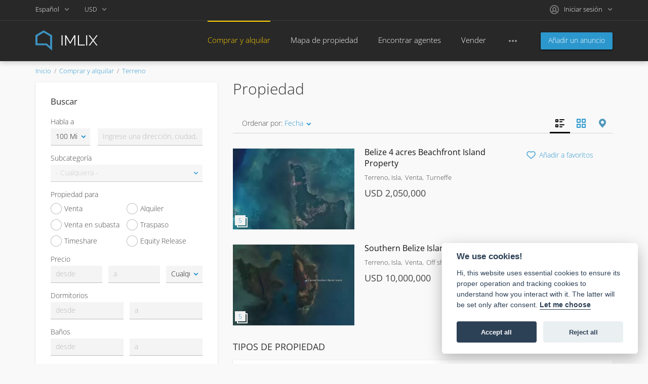

--- FILE ---
content_type: text/html; charset=utf-8
request_url: https://www.imlix.com/es/terreno/isterreno/
body_size: 19562
content:
<!DOCTYPE html>
<html xmlns="http://www.w3.org/1999/xhtml" lang="es">
<head>

<title>▷ Propiedad ✔️</title>

<meta http-equiv="X-UA-Compatible" content="IE=edge" />
<meta charset="UTF-8" />
<meta http-equiv="x-dns-prefetch-control" content="on" />
<meta name="viewport" content="width=device-width, user-scalable=no, initial-scale=1, maximum-scale=1" />

<meta name="description" content="Propiedades en venta/alquiler ✨ Ver fotos de los anuncios ✚ Utiliza nuestros filtros detallados de propiedades para encontrar el lugar perfecto." />
<meta name="Keywords" content="" />

<link rel="stylesheet" href="https://www.imlix.com/templates/realty_wide/css/bootstrap.css" />
<link rel="stylesheet" href="https://www.imlix.com/templates/realty_wide/css/style.css" />


<link rel="shortcut icon" href="https://www.imlix.com/templates/realty_wide/img/favicon.ico" type="image/x-icon" />


<link rel="alternate" href="https://www.imlix.com/land/island/" hreflang="x-default" />
<link rel="alternate" href="https://www.imlix.com/de/grundstuck/insel/" hreflang="de" />
<link rel="alternate" href="https://www.imlix.com/es/terreno/isterreno/" hreflang="es" />
<link rel="alternate" href="https://www.imlix.com/fr/terrain/isterrain/" hreflang="fr" />
<link rel="alternate" href="https://www.imlix.com/it/terreno/isterreno/" hreflang="it" />
<link rel="alternate" href="https://www.imlix.com/hu/telek/isföldterület/" hreflang="hu" />
<link rel="alternate" href="https://www.imlix.com/nl/land/isperceel/" hreflang="nl" />
<link rel="alternate" href="https://www.imlix.com/pt/terrenos/islote/" hreflang="pt" />
<link rel="alternate" href="https://www.imlix.com/tr/arazi/isparsel/" hreflang="tr" />
<link rel="alternate" href="https://www.imlix.com/el/Οικόπεδο/isΟικόπεδο/" hreflang="el" />
<link rel="alternate" href="https://www.imlix.com/ru/Земля/isЗемельный-участок/" hreflang="ru" />

<link rel="alternate" type="application/rss+xml" title="▷ Propiedad ✔️" href="https://www.imlix.com/es/rss-feed/category/20/" />

<!--[if lte IE 10]>
<meta http-equiv="refresh" content="0; url=https://www.imlix.com/templates/realty_wide/browser-upgrade.htx" />
<style>body { display: none!important; }</style>
<![endif]-->

<script src="https://www.imlix.com/libs/jquery/jquery.js"></script>
<script src="https://www.imlix.com/libs/javascript/system.lib.js"></script>
<script src="https://www.imlix.com/libs/jquery/jquery.ui.js"></script>
<script src="https://www.imlix.com/libs/jquery/datePicker/i18n/ui.datepicker-es.js"></script>

                
<!-- Twitter Card data -->
<meta name="twitter:card" content="summary">
<meta name="twitter:title" content="▷ Propiedad ✔️">
<meta name="twitter:description" content="Propiedades en venta/alquiler ✨ Ver fotos de los anuncios ✚ Utiliza nuestros filtros detallados de propiedades para encontrar el lugar perfecto.">

<!-- Open Graph data -->
<meta property="og:title" content="▷ Propiedad ✔️" />
<meta property="og:type" content="website" />
<meta property="og:description" content="Propiedades en venta/alquiler ✨ Ver fotos de los anuncios ✚ Utiliza nuestros filtros detallados de propiedades para encontrar el lugar perfecto." />
<meta property="og:url" content="https://www.imlix.com/es/terreno/isterreno/" />
<meta property="og:site_name" content="IMLIX Mercado Inmobiliario" />


<script type="text/javascript">
    var rlLangDir       = 'ltr';
    var rlLang          = 'es';
    var isLogin         = false;
    var staticDataClass = true;

    var lang = new Array();
        lang['add_photo'] = 'Añadir una foto';
        lang['photo'] = 'Fotografía';
        lang['notice_listing_removed_from_favorites'] = 'El anuncio ha sido eliminado de Favoritos.';
        lang['delete_account'] = 'Eliminar cuenta';
        lang['error_maxFileSize'] = 'El tamaño del archivo excede del límite permitido.';
        lang['password_weak_warning'] = 'Tu contraseña es demasiado débil, te recomendamos que utilices caracteres en mayúsculas para hacerla más fuerte.';
        lang['password_strength_pattern'] = 'Fortaleza ({number} de {maximum})';
        lang['loading'] = 'Cargando…';
        lang['flynax_connect_fail'] = 'No se puede acceder al servidor de Flyxnax.';
        lang['update'] = 'Actualizar';
        lang['reviewed'] = 'Revisado';
        lang['replied'] = 'Contestado';
        lang['password_lenght_fail'] = 'Tu contraseña es demasiado corta o está vacía.';
        lang['done'] = 'Hecho';
        lang['incomplete'] = 'Incompleto';
        lang['warning'] = '¡Atención!';
        lang['pending'] = 'Pendiente';
        lang['expired'] = 'Caducado';
        lang['system_error'] = 'Ha ocurrido un error en el sistema; por favor mira el log de errores o contacta con el servicio de ayuda de IMLIX.';
        lang['confirm_notice'] = 'Por favor confirma la acción.';
        lang['show_subcategories'] = 'Mostrar subcategorías';
        lang['cancel'] = 'Cancelar';
        lang['notice'] = 'Nota';
        lang['save'] = 'Guardar';
        lang['new'] = 'Nuevo';
        lang['close'] = 'Cerrar';
        lang['characters_left'] = 'Faltan caracteres';
        lang['to'] = 'a';
        lang['any'] = '- Cualquiera - ';
        lang['from'] = 'desde';
        lang['password'] = 'Contraseña';
        lang['manage'] = 'Gestionar';
        lang['delete'] = 'Borrar';
        lang['notice_pass_bad'] = 'Las contraseñas no coinciden.';
        lang['notice_reg_length'] = 'El valor en el campo {field} debe tener al menos 3 caracteres.';
        lang['notice_bad_file_ext'] = 'La extensión de archivo {ext} es incompatible; por favor considera utilizar una extensión de la lista.';
        lang['active'] = 'Activo';
        lang['approval'] = 'Inactivo';
        lang['price'] = 'Precio';
        lang['of'] = 'de';
        lang['add_to_favorites'] = 'Añadir a favoritos';
        lang['no_favorite'] = 'No tienes ningún favorito.';
        lang['remove_from_favorites'] = 'Deshacer favorito';
        lang['save_search_confirm'] = '¿Seguro que deseas guardar los resultados de búsqueda?';
        lang['no_browser_gps_support'] = 'Tu navegador no admite la opción Geolocalización.';
        lang['gps_support_denied'] = 'Activa la detección de geolocalización en la configuración de tu navegador.';
        lang['nothing_found_for_char'] = 'No se ha encontrado nada para <b>&quot;{char}&quot;<\/b>';
        lang['canceled'] = 'Cancelado';
        lang['count_more_pictures'] = '{count} fotos<br/>más';
        lang['map_listings_request_fail'] = 'Error al extraer los anuncios en el mapa.';
        lang['map_search_limit_warning'] = 'Se han encontrado demasiados anuncios, por favor intenta reducir tus criterios de búsqueda o hacer zoom en el mapa.';
        lang['invalid_file_extension'] = 'El archivo que intentas cargar tiene un formato no válido; considere la posibilidad de cargar archivos {ext}.';
        lang['delete_file'] = 'Delete File';
        lang['account_remove_notice_pass'] = 'Your account will be terminated permanently including your profile data, listings and other settings; please enter your password to proceed with termination.';
        lang['account_remove_notice'] = 'Your account will be terminated permanently including your profile data, listings and other settings.';
        lang['account_remove_in_process'] = 'The account removal is in process; please do not close the pop-up.';
        lang['mf_is_your_location'] = 'Is {location} your location?';
    
    var rlPageInfo           = new Array();
    rlPageInfo['key']        = 'lt_listings';
    rlPageInfo['controller'] = 'listing_type';
    rlPageInfo['path']       = 'inmuebles';

    var rlConfig                                 = new Array();
    rlConfig['seo_url']                          = 'https://www.imlix.com/es/';
    rlConfig['tpl_base']                         = 'https://www.imlix.com/templates/realty_wide/';
    rlConfig['files_url']                        = 'https://www.imlix.com/files/';
    rlConfig['libs_url']                         = 'https://www.imlix.com/libs/';
    rlConfig['plugins_url']                      = 'https://www.imlix.com/plugins/';

    /**
     * @since 4.8.2 - Added "cors_url", "tpl_cors_base" variables
     */
    rlConfig['cors_url']                         = 'https://www.imlix.com';
        rlConfig['ajax_url']                         = rlConfig['cors_url'] + '/request.ajax.php';
    rlConfig['tpl_cors_base']                    = rlConfig['cors_url'] + '/templates/realty_wide/';
    rlConfig['mod_rewrite']                      = 1;
    rlConfig['sf_display_fields']                = 0;
    rlConfig['account_password_strength']        = 1;
    rlConfig['messages_length']                  = 250;
    rlConfig['pg_upload_thumbnail_width']        = 270;
    rlConfig['pg_upload_thumbnail_height']       = 180;
    rlConfig['thumbnails_x2']                    = true;
    rlConfig['template_type']                    = 'responsive_42';
    rlConfig['domain']                           = '.imlix.com';
    rlConfig['domain_path']                      = '/';
    rlConfig['isHttps']                          = true;
    rlConfig['map_search_listings_limit']        = 500;
    rlConfig['map_search_listings_limit_mobile'] = 500;
    rlConfig['price_delimiter']                  = ",";
    rlConfig['price_separator']                  = ".";
    rlConfig['random_block_slideshow_delay']     = '10';
    rlConfig['template_name']                    = 'realty_flatty_wide';
    rlConfig['map_provider']                     = 'google';
    rlConfig['map_default_zoom']                 = '14';
    rlConfig['upload_max_size']                  = 20971520;
    rlConfig['expire_languages']                 = 12;

    var rlAccountInfo = new Array();
    rlAccountInfo['ID'] = null;

    flynax.langSelector();

    var qtip_style = new Object({
        width      : 'auto',
        background : '#2c97cd',
        color      : '#ffffff',
        tip        : 'bottomLeft',
        border     : {
            width  : 7,
            radius : 0,
            color  : '#2c97cd'
        }
    });
</script>


<script src="https://www.imlix.com/templates/realty_wide/js/lib.js"></script>

<script>lang['any'] = '- Cualquiera - ';</script><script>
    var mfFields = new Array();
    var mfFieldVals = new Array();
    lang['select'] = "- Seleccionar -";
    lang['not_available'] = "N/D";
</script>

<script>


var mfGeoFields = new Array();

var gfAjaxClick = function(key, path, redirect){
    flUtil.ajax({
        mode: 'mfApplyLocation',
        item: path,
        key: key
    }, function(response, status) {
        if (status == 'success' && response.status == 'OK') {
            if (rlPageInfo['key'] === '404') {
                location.href = rlConfig['seo_url'];
            } else {
                if (location.href.indexOf('?reset_location') > 0) {
                    location.href = location.href.replace('?reset_location', '');
                } else {
                    if (redirect) {
                        location.href = redirect;
                    } else {
                        location.reload();
                    }
                }
            }
        } else {
            printMessage('error', lang['system_error']);
        }
    });
}


</script>



<!-- verification code plugin -->

            <!-- Value4Value -->
        <meta name="lightning" content="lnurlp:billowyhelp90@walletofsatoshi.com"/>
<meta property="og:image" content="https://imlix.com/files/logos/logo_512.png" />
        <!-- end  Value4Value -->
            <!-- cookieconsent -->
        <link rel="stylesheet" href="/cookieconsent/cookieconsent.css" media="print" onload="this.media='all'">
        <!-- end  cookieconsent -->
    
<!-- verification code plugin --><!-- currency converter header styles -->

<style>

#currency_selector span.content {
    /* flatty templates fallback */
    min-width: auto;
}
#currency_selector span.content > div {
    max-height: 270px;
    overflow: hidden;

    /* modern templates scrollBar fallback */
    padding-top: 0;
    padding-bottom: 0;
}
#currency_selector > span.default > span.symbol {
    font-size: 1.214em;
}
#currency_selector > span.default > span.code {
    font-size: 0.929em;
}

#currency_selector > span.default > * {
    display: inline-block!important;
}

#currency_selector ul > li.sticky-rate + li:not(.sticky-rate) {
    border-top: 1px rgba(0,0,0,.5) solid;
    height: 35px;
    padding-top: 7px;
    margin-top: 7px;
}

.price_tag span.hide,
.price-tag span.hide {
    display: none!important;
}

/*** MOBILE VIEW ***/
@media screen and (max-width: 767px) {
    #currency_selector {
        position: relative;
    }
}

</style>

<script>
var currencyConverter = new Object();
currencyConverter.config = new Array();
currencyConverter.rates = new Array();

lang['short_price_k'] = 'k';
lang['short_price_m'] = 'm';
lang['short_price_b'] = 'b';

currencyConverter.config['currency'] = 'dollar';
currencyConverter.config['field'] = 'price';
currencyConverter.config['show_cents'] = 0;
currencyConverter.config['price_delimiter'] = ",";
currencyConverter.config['cents_separator'] = ".";
currencyConverter.config['currency_position'] = 'before';

currencyConverter.rates['euro'] = new Array('0.86125225', ['EUR','EUR']);
currencyConverter.rates['CHF'] = new Array('0.80221626', ['CHF']);
currencyConverter.rates['dollar'] = new Array('1', ['USD','USD']);
currencyConverter.rates['pound'] = new Array('0.74656913', ['GBP','GBP']);
currencyConverter.rates['CAD'] = new Array('1.3896242', ['CAD']);
currencyConverter.rates['AUD'] = new Array('1.49316376', ['AUD']);
currencyConverter.rates['MXN'] = new Array('17.67418647', ['MXN']);
currencyConverter.rates['HUF'] = new Array('331.72258084', ['HUF']);
currencyConverter.rates['ZAR'] = new Array('16.40052561', ['ZAR']);
currencyConverter.rates['AED'] = new Array('3.67257597', ['AED']);
currencyConverter.rates['AFN'] = new Array('66.34828269', ['AFN']);
currencyConverter.rates['ALL'] = new Array('83.17982267', ['ALL']);
currencyConverter.rates['AMD'] = new Array('379.70216063', ['AMD']);
currencyConverter.rates['ANG'] = new Array('1.79003427', ['ANG']);
currencyConverter.rates['AOA'] = new Array('918.76990617', ['AOA']);
currencyConverter.rates['ARS'] = new Array('1441.44976781', ['ARS']);
currencyConverter.rates['AWG'] = new Array('1.78996335', ['AWG']);
currencyConverter.rates['AZN'] = new Array('1.70003481', ['AZN']);
currencyConverter.rates['BAM'] = new Array('1.68359301', ['BAM']);
currencyConverter.rates['BBD'] = new Array('2', ['BBD']);
currencyConverter.rates['BDT'] = new Array('122.3071447', ['BDT']);
currencyConverter.rates['BGN'] = new Array('1.66464195', ['BGN']);
currencyConverter.rates['BHD'] = new Array('0.37617285', ['BHD']);
currencyConverter.rates['BIF'] = new Array('2972.59963846', ['BIF']);
currencyConverter.rates['BND'] = new Array('1.28794009', ['BND']);
currencyConverter.rates['BOB'] = new Array('6.90923975', ['BOB']);
currencyConverter.rates['BRL'] = new Array('5.37380855', ['BRL']);
currencyConverter.rates['BSD'] = new Array('1', ['BSD']);
currencyConverter.rates['BWP'] = new Array('13.81217182', ['BWP']);
currencyConverter.rates['BYN'] = new Array('2.88402607', ['BYN']);
currencyConverter.rates['BZD'] = new Array('2', ['BZD']);
currencyConverter.rates['CDF'] = new Array('2139.12877679', ['CDF']);
currencyConverter.rates['CLP'] = new Array('883.64303163', ['CLP']);
currencyConverter.rates['CNY'] = new Array('6.96883165', ['CNY']);
currencyConverter.rates['COP'] = new Array('3685.80566565', ['COP']);
currencyConverter.rates['CRC'] = new Array('490.3753533', ['CRC']);
currencyConverter.rates['CUP'] = new Array('24', ['CUP']);
currencyConverter.rates['CVE'] = new Array('94.91693208', ['CVE']);
currencyConverter.rates['CZK'] = new Array('20.90603513', ['CZK']);
currencyConverter.rates['DJF'] = new Array('177.72058191', ['DJF']);
currencyConverter.rates['DKK'] = new Array('6.43174398', ['DKK']);
currencyConverter.rates['DOP'] = new Array('63.49237001', ['DOP']);
currencyConverter.rates['DZD'] = new Array('130.15857043', ['DZD']);
currencyConverter.rates['EGP'] = new Array('47.25827736', ['EGP']);
currencyConverter.rates['ERN'] = new Array('15.3799604', ['ERN']);
currencyConverter.rates['ETB'] = new Array('156.03994147', ['ETB']);
currencyConverter.rates['FJD'] = new Array('2.27950417', ['FJD']);
currencyConverter.rates['GEL'] = new Array('2.694527', ['GEL']);
currencyConverter.rates['GHS'] = new Array('10.80537144', ['GHS']);
currencyConverter.rates['GIP'] = new Array('0.74632005', ['GIP']);
currencyConverter.rates['GMD'] = new Array('72.00654214', ['GMD']);
currencyConverter.rates['GNF'] = new Array('8712.59981062', ['GNF']);
currencyConverter.rates['GTQ'] = new Array('7.66531807', ['GTQ']);
currencyConverter.rates['GYD'] = new Array('209.22002238', ['GYD']);
currencyConverter.rates['HKD'] = new Array('7.79893575', ['HKD']);
currencyConverter.rates['HNL'] = new Array('26.38899888', ['HNL']);
currencyConverter.rates['HRK'] = new Array('7.14135187', ['HRK']);
currencyConverter.rates['HTG'] = new Array('130.6214809', ['HTG']);
currencyConverter.rates['IDR'] = new Array('16919.29891153', ['IDR']);
currencyConverter.rates['ILS'] = new Array('3.14907413', ['ILS']);
currencyConverter.rates['INR'] = new Array('90.65338368', ['INR','₹']);
currencyConverter.rates['IQD'] = new Array('1310', ['IQD']);
currencyConverter.rates['IRR'] = new Array('1044508.67052021', ['IRR']);
currencyConverter.rates['ISK'] = new Array('126.01027023', ['ISK']);
currencyConverter.rates['JMD'] = new Array('157.67074116', ['JMD']);
currencyConverter.rates['JOD'] = new Array('0.7089755', ['JOD']);
currencyConverter.rates['JPY'] = new Array('158.16194194', ['JPY']);
currencyConverter.rates['KES'] = new Array('128.98226737', ['KES']);
currencyConverter.rates['KGS'] = new Array('87.45003013', ['KGS']);
currencyConverter.rates['KHR'] = new Array('4022.93191013', ['KHR']);
currencyConverter.rates['KMF'] = new Array('423.48949815', ['KMF']);
currencyConverter.rates['KRW'] = new Array('1473.35414224', ['KRW']);
currencyConverter.rates['KWD'] = new Array('0.30687785', ['KWD']);
currencyConverter.rates['KZT'] = new Array('511.3855815', ['KZT']);
currencyConverter.rates['LAK'] = new Array('21640.71856287', ['LAK']);
currencyConverter.rates['LBP'] = new Array('89500', ['LBP']);
currencyConverter.rates['LKR'] = new Array('309.43866747', ['LKR']);
currencyConverter.rates['LRD'] = new Array('181.17999484', ['LRD']);
currencyConverter.rates['LSL'] = new Array('16.38822415', ['LSL']);
currencyConverter.rates['LYD'] = new Array('5.42988723', ['LYD']);
currencyConverter.rates['MAD'] = new Array('9.22785573', ['MAD']);
currencyConverter.rates['MDL'] = new Array('17.08838054', ['MDL']);
currencyConverter.rates['MGA'] = new Array('4538.87406387', ['MGA']);
currencyConverter.rates['MKD'] = new Array('53.00654214', ['MKD']);
currencyConverter.rates['MMK'] = new Array('2100.02582422', ['MMK']);
currencyConverter.rates['MNT'] = new Array('3561.64242059', ['MNT']);
currencyConverter.rates['MOP'] = new Array('8.03400189', ['MOP']);
currencyConverter.rates['MRO'] = new Array('34.55546323', ['MRO']);
currencyConverter.rates['MRU'] = new Array('39.87001808', ['MRU']);
currencyConverter.rates['MUR'] = new Array('46.25419644', ['MUR']);
currencyConverter.rates['MVR'] = new Array('15.41998795', ['MVR']);
currencyConverter.rates['MWK'] = new Array('1734.7268658', ['MWK']);
currencyConverter.rates['MYR'] = new Array('4.05797352', ['MYR']);
currencyConverter.rates['MZN'] = new Array('63.86330378', ['MZN']);
currencyConverter.rates['NAD'] = new Array('16.38822415', ['NAD']);
currencyConverter.rates['NGN'] = new Array('1419.28002066', ['NGN']);
currencyConverter.rates['NIO'] = new Array('36.73145486', ['NIO']);
currencyConverter.rates['NOK'] = new Array('10.08936375', ['NOK']);
currencyConverter.rates['NPR'] = new Array('145.16243436', ['NPR']);
currencyConverter.rates['NZD'] = new Array('1.73731467', ['NZD']);
currencyConverter.rates['OMR'] = new Array('0.38452268', ['OMR']);
currencyConverter.rates['PAB'] = new Array('1', ['PAB']);
currencyConverter.rates['PEN'] = new Array('3.35998311', ['PEN']);
currencyConverter.rates['PGK'] = new Array('4.267468', ['PGK']);
currencyConverter.rates['PHP'] = new Array('59.38831831', ['PHP']);
currencyConverter.rates['PKR'] = new Array('280.37152872', ['PKR']);
currencyConverter.rates['PLN'] = new Array('3.63656802', ['PLN']);
currencyConverter.rates['PYG'] = new Array('6717.6843997', ['PYG']);
currencyConverter.rates['QAR'] = new Array('3.64024708', ['QAR']);
currencyConverter.rates['RON'] = new Array('4.3822574', ['RON']);
currencyConverter.rates['RSD'] = new Array('101.06743899', ['RSD']);
currencyConverter.rates['RUB'] = new Array('77.89721305', ['RUB']);
currencyConverter.rates['RWF'] = new Array('1454.05121804', ['RWF']);
currencyConverter.rates['SAR'] = new Array('3.75008724', ['SAR']);
currencyConverter.rates['SBD'] = new Array('8.14995266', ['SBD']);
currencyConverter.rates['SCR'] = new Array('14.99638461', ['SCR']);
currencyConverter.rates['SDG'] = new Array('600.01859344', ['SDG']);
currencyConverter.rates['SEK'] = new Array('9.22924718', ['SEK']);
currencyConverter.rates['SGD'] = new Array('1.28797929', ['SGD']);
currencyConverter.rates['SLL'] = new Array('13593.78698225', ['SLL']);
currencyConverter.rates['SOS'] = new Array('570.72996471', ['SOS']);
currencyConverter.rates['SRD'] = new Array('38.19660842', ['SRD']);
currencyConverter.rates['SSP'] = new Array('4553.42231213', ['SSP']);
currencyConverter.rates['STN'] = new Array('21.08978222', ['STN']);
currencyConverter.rates['SVC'] = new Array('8.75002152', ['SVC']);
currencyConverter.rates['SYP'] = new Array('11047.85276074', ['SYP']);
currencyConverter.rates['SZL'] = new Array('16.38822415', ['SZL']);
currencyConverter.rates['THB'] = new Array('31.40601804', ['THB']);
currencyConverter.rates['TJS'] = new Array('9.3290006', ['TJS']);
currencyConverter.rates['TMT'] = new Array('3.50004304', ['TMT']);
currencyConverter.rates['TND'] = new Array('2.89416823', ['TND']);
currencyConverter.rates['TOP'] = new Array('2.37582853', ['TOP']);
currencyConverter.rates['TRY'] = new Array('43.24897363', ['TRY']);
currencyConverter.rates['TTD'] = new Array('6.77352156', ['TTD']);
currencyConverter.rates['TWD'] = new Array('31.56682936', ['TWD']);
currencyConverter.rates['TZS'] = new Array('2494.78540071', ['TZS']);
currencyConverter.rates['UAH'] = new Array('43.417652', ['UAH']);
currencyConverter.rates['UGX'] = new Array('3553.24954808', ['UGX']);
currencyConverter.rates['UYU'] = new Array('38.62212096', ['UYU']);
currencyConverter.rates['UZS'] = new Array('11970.48291297', ['UZS']);
currencyConverter.rates['VEF'] = new Array('3298.07692308', ['VEF']);
currencyConverter.rates['VES'] = new Array('341.62335146', ['VES']);
currencyConverter.rates['VND'] = new Array('26272.35285337', ['VND']);
currencyConverter.rates['VUV'] = new Array('120.40113627', ['VUV']);
currencyConverter.rates['WST'] = new Array('2.76267539', ['WST']);
currencyConverter.rates['XAF'] = new Array('564.6526642', ['XAF']);
currencyConverter.rates['XCD'] = new Array('2.70000861', ['XCD']);
currencyConverter.rates['XCG'] = new Array('1.78996299', ['XCG']);
currencyConverter.rates['XOF'] = new Array('564.6526642', ['XOF']);
currencyConverter.rates['XPF'] = new Array('102.72161487', ['XPF']);
currencyConverter.rates['YER'] = new Array('238.35757941', ['YER']);
currencyConverter.rates['ZMW'] = new Array('19.95239735', ['ZMW']);
</script>

<!-- currency converter header styles end --><!-- PWA meta data tpl -->
<link rel="apple-touch-icon" sizes="180x180" href="https://www.imlix.com/plugins/PWA/files/maskable_icon_x512-180-180.png" />
<link rel="icon" type="image/png" sizes="32x32" href="https://www.imlix.com/plugins/PWA/files/maskable_icon_x512-32-32.png" />
<link rel="icon" type="image/png" sizes="16x16" href="https://www.imlix.com/plugins/PWA/files/maskable_icon_x512-16-16.png" />
<link rel="manifest" href="https://www.imlix.com/plugins/PWA/files/es-manifest.json">
<meta name="msapplication-TileColor" content="#da532c">
    <meta name="theme-color" content="#3c3c3c">

<meta name="apple-mobile-web-app-capable" content="yes" />

<!-- iPhone X (1125px x 2436px) -->
<link href="https://www.imlix.com/plugins/PWA/files/Launch screen-1125-2436.png"
      media="(device-width: 375px) and (device-height: 812px) and (-webkit-device-pixel-ratio: 3)"
      rel="apple-touch-startup-image"
/>
<!-- iPhone 8, 7, 6s, 6 (750px x 1334px) -->
<link href="https://www.imlix.com/plugins/PWA/files/Launch screen-750-1334.png"
      media="(device-width: 375px) and (device-height: 667px) and (-webkit-device-pixel-ratio: 2)"
      rel="apple-touch-startup-image"
/>
<!-- iPhone Xr (828px x 1792px) -->
<link href="https://www.imlix.com/plugins/PWA/files/Launch screen-828-1792.png"
      media="(device-width: 414px) and (device-height: 896px) and (-webkit-device-pixel-ratio: 2)"
      rel="apple-touch-startup-image"
/>
<!-- iPhone Xs Max (1242px x 2688px) -->
<link href="https://www.imlix.com/plugins/PWA/files/Launch screen-1242-2688.png"
      media="(device-width: 414px) and (device-height: 896px) and (-webkit-device-pixel-ratio: 3)"
      rel="apple-touch-startup-image"
/>
<!-- 11" iPad Pro (1668px x 2388px) -->
<link href="https://www.imlix.com/plugins/PWA/files/Launch screen-1668-2388.png"
      media="(device-width: 375px) and (device-height: 812px) and (-webkit-device-pixel-ratio: 3)"
      rel="apple-touch-startup-image"
/>
<!-- iPhone 8 Plus, 7 Plus, 6s Plus, 6 Plus (1242px x 2208px) -->
<link href="https://www.imlix.com/plugins/PWA/files/Launch screen-1242-2208.png"
      media="(device-width: 414px) and (device-height: 736px) and (-webkit-device-pixel-ratio: 3)"
      rel="apple-touch-startup-image"
/>
<!-- iPhone 5, SE (640px x 1136px) -->
<link href="https://www.imlix.com/plugins/PWA/files/Launch screen-640-1136.png"
      media="(device-width: 320px) and (device-height: 568px) and (-webkit-device-pixel-ratio: 2)"
      rel="apple-touch-startup-image"
/>
<!-- iPad Mini, Air (1536px x 2048px) -->
<link href="https://www.imlix.com/plugins/PWA/files/Launch screen-1536-2048.png"
      media="(device-width: 768px) and (device-height: 1024px) and (-webkit-device-pixel-ratio: 2)"
      rel="apple-touch-startup-image"
/>
<!-- iPad Pro 10.5" (1668px x 2224px) -->
<link href="https://www.imlix.com/plugins/PWA/files/Launch screen-1668-2224.png"
      media="(device-width: 834px) and (device-height: 1112px) and (-webkit-device-pixel-ratio: 2)"
      rel="apple-touch-startup-image"
/>
<!-- iPad Pro 12.9" (2048px x 2732px) -->
<link href="https://www.imlix.com/plugins/PWA/files/Launch screen-2048-2732.png"
      media="(device-width: 1024px) and (device-height: 1366px) and (-webkit-device-pixel-ratio: 2)"
      rel="apple-touch-startup-image"
/>
<!-- PWA meta data tpl end --><!-- microdata added json code -->
    <script type="application/ld+json">
        [{"@context":"https:\/\/schema.org","@type":"Organization","url":"https:\/\/www.imlix.com\/","logo":"https:\/\/www.imlix.com\/templates\/realty_wide\/img\/logo_512.png"},{"@context":"https:\/\/schema.org","@type":"BreadcrumbList","itemListElement":[{"@type":"ListItem","position":1,"name":"Comprar y alquilar","item":"https:\/\/www.imlix.com\/es\/inmuebles.html"},{"@type":"ListItem","position":2,"name":"Isla","item":"https:\/\/www.imlix.com\/es\/"}]},{"@context":"https:\/\/schema.org","@type":"ItemList","itemListElement":[{"@type":"ListItem","position":1,"url":"https:\/\/www.imlix.com\/es\/terreno\/isterreno\/belize-4-acres-beachfront-island-property-6310598.html"},{"@type":"ListItem","position":2,"url":"https:\/\/www.imlix.com\/es\/terreno\/isterreno\/southern-belize-island-for-sale-6309648.html"}]}]
    </script>

<!-- microdata added json code end -->



</head>

<body class="large lt-listings-page bc-exists -theme" >
	<div class="main-wrapper d-flex flex-column">
		<header class="page-header">
			<div class="point1 clearfix">
				<div class="top-navigation">
					<div class="point1">
                        <div class="fleft">
                            <!-- languages selector -->

	<span class="circle" id="lang-selector">
		<span class="default" accesskey="Es">Español</span>
		<span class="content hide">
			<ul class="lang-selector">
									
					<li>
					<a data-code="en" title="English" href="https://www.imlix.com/land/island/">English</a>
					</li>
									
					<li>
					<a data-code="de" title="Deutsch" href="https://www.imlix.com/de/grundstuck/insel/">Deutsch</a>
					</li>
														
					<li>
					<a data-code="fr" title="Français" href="https://www.imlix.com/fr/terrain/isterrain/">Français</a>
					</li>
									
					<li>
					<a data-code="it" title="Italiano" href="https://www.imlix.com/it/terreno/isterreno/">Italiano</a>
					</li>
									
					<li>
					<a data-code="hu" title="Magyar" href="https://www.imlix.com/hu/telek/isföldterület/">Magyar</a>
					</li>
									
					<li>
					<a data-code="nl" title="Nederlands" href="https://www.imlix.com/nl/land/isperceel/">Nederlands</a>
					</li>
									
					<li>
					<a data-code="pt" title="Português" href="https://www.imlix.com/pt/terrenos/islote/">Português</a>
					</li>
									
					<li>
					<a data-code="tr" title="Türkçe" href="https://www.imlix.com/tr/arazi/isparsel/">Türkçe</a>
					</li>
									
					<li>
					<a data-code="el" title="Ελληνικά" href="https://www.imlix.com/el/Οικόπεδο/isΟικόπεδο/">Ελληνικά</a>
					</li>
									
					<li>
					<a data-code="ru" title="Русский" href="https://www.imlix.com/ru/Земля/isЗемельный-участок/">Русский</a>
					</li>
							</ul>
		</span>
	</span>

<!-- languages selector end -->
                            <!-- header user navigation bar -->

<span class="circle currency-selector selector" id="currency_selector">
	<span class="default"><span class="code">USD</span></span>
	<span class="content hide">
		<div>
			<ul>
			                
				<li class="sticky-rate" data-code="euro">
                    <a accesskey="euro" title="" class="font1" href="javascript://">EUR</a>
                </li>
			                
				<li class="sticky-rate" data-code="CHF">
                    <a accesskey="CHF" title="" class="font1" href="javascript://">CHF</a>
                </li>
			                
				<li class="sticky-rate active" data-code="dollar">
                    <a accesskey="dollar" title="" class="font1 active" href="javascript://">USD</a>
                </li>
			                
				<li class="sticky-rate" data-code="pound">
                    <a accesskey="pound" title="" class="font1" href="javascript://">GBP</a>
                </li>
			                
				<li class="sticky-rate" data-code="CAD">
                    <a accesskey="CAD" title="" class="font1" href="javascript://">CAD</a>
                </li>
			                
				<li class="sticky-rate" data-code="AUD">
                    <a accesskey="AUD" title="" class="font1" href="javascript://">AUD</a>
                </li>
			                
				<li class="sticky-rate" data-code="MXN">
                    <a accesskey="MXN" title="" class="font1" href="javascript://">MXN</a>
                </li>
			                
				<li class="sticky-rate" data-code="HUF">
                    <a accesskey="HUF" title="" class="font1" href="javascript://">HUF</a>
                </li>
			                
				<li class="sticky-rate" data-code="ZAR">
                    <a accesskey="ZAR" title="" class="font1" href="javascript://">ZAR</a>
                </li>
			                
				<li data-code="AED">
                    <a accesskey="AED" title="" class="font1" href="javascript://">AED</a>
                </li>
			                
				<li data-code="AFN">
                    <a accesskey="AFN" title="" class="font1" href="javascript://">AFN</a>
                </li>
			                
				<li data-code="ALL">
                    <a accesskey="ALL" title="" class="font1" href="javascript://">ALL</a>
                </li>
			                
				<li data-code="AMD">
                    <a accesskey="AMD" title="" class="font1" href="javascript://">AMD</a>
                </li>
			                
				<li data-code="ANG">
                    <a accesskey="ANG" title="" class="font1" href="javascript://">ANG</a>
                </li>
			                
				<li data-code="AOA">
                    <a accesskey="AOA" title="" class="font1" href="javascript://">AOA</a>
                </li>
			                                
				<li data-code="AWG">
                    <a accesskey="AWG" title="" class="font1" href="javascript://">AWG</a>
                </li>
			                
				<li data-code="AZN">
                    <a accesskey="AZN" title="" class="font1" href="javascript://">AZN</a>
                </li>
			                
				<li data-code="BAM">
                    <a accesskey="BAM" title="" class="font1" href="javascript://">BAM</a>
                </li>
			                
				<li data-code="BBD">
                    <a accesskey="BBD" title="" class="font1" href="javascript://">BBD</a>
                </li>
			                
				<li data-code="BDT">
                    <a accesskey="BDT" title="" class="font1" href="javascript://">BDT</a>
                </li>
			                
				<li data-code="BGN">
                    <a accesskey="BGN" title="" class="font1" href="javascript://">BGN</a>
                </li>
			                
				<li data-code="BHD">
                    <a accesskey="BHD" title="" class="font1" href="javascript://">BHD</a>
                </li>
			                
				<li data-code="BIF">
                    <a accesskey="BIF" title="" class="font1" href="javascript://">BIF</a>
                </li>
			                
				<li data-code="BND">
                    <a accesskey="BND" title="" class="font1" href="javascript://">BND</a>
                </li>
			                
				<li data-code="BOB">
                    <a accesskey="BOB" title="" class="font1" href="javascript://">BOB</a>
                </li>
			                
				<li data-code="BRL">
                    <a accesskey="BRL" title="" class="font1" href="javascript://">BRL</a>
                </li>
			                
				<li data-code="BSD">
                    <a accesskey="BSD" title="" class="font1" href="javascript://">BSD</a>
                </li>
			                
				<li data-code="BWP">
                    <a accesskey="BWP" title="" class="font1" href="javascript://">BWP</a>
                </li>
			                
				<li data-code="BYN">
                    <a accesskey="BYN" title="" class="font1" href="javascript://">BYN</a>
                </li>
			                
				<li data-code="BZD">
                    <a accesskey="BZD" title="" class="font1" href="javascript://">BZD</a>
                </li>
			                
				<li data-code="CDF">
                    <a accesskey="CDF" title="" class="font1" href="javascript://">CDF</a>
                </li>
			                
				<li data-code="CLP">
                    <a accesskey="CLP" title="" class="font1" href="javascript://">CLP</a>
                </li>
			                
				<li data-code="CNY">
                    <a accesskey="CNY" title="" class="font1" href="javascript://">CNY</a>
                </li>
			                
				<li data-code="COP">
                    <a accesskey="COP" title="" class="font1" href="javascript://">COP</a>
                </li>
			                
				<li data-code="CRC">
                    <a accesskey="CRC" title="" class="font1" href="javascript://">CRC</a>
                </li>
			                
				<li data-code="CUP">
                    <a accesskey="CUP" title="" class="font1" href="javascript://">CUP</a>
                </li>
			                
				<li data-code="CVE">
                    <a accesskey="CVE" title="" class="font1" href="javascript://">CVE</a>
                </li>
			                
				<li data-code="CZK">
                    <a accesskey="CZK" title="" class="font1" href="javascript://">CZK</a>
                </li>
			                
				<li data-code="DJF">
                    <a accesskey="DJF" title="" class="font1" href="javascript://">DJF</a>
                </li>
			                
				<li data-code="DKK">
                    <a accesskey="DKK" title="" class="font1" href="javascript://">DKK</a>
                </li>
			                
				<li data-code="DOP">
                    <a accesskey="DOP" title="" class="font1" href="javascript://">DOP</a>
                </li>
			                
				<li data-code="DZD">
                    <a accesskey="DZD" title="" class="font1" href="javascript://">DZD</a>
                </li>
			                
				<li data-code="EGP">
                    <a accesskey="EGP" title="" class="font1" href="javascript://">EGP</a>
                </li>
			                
				<li data-code="ERN">
                    <a accesskey="ERN" title="" class="font1" href="javascript://">ERN</a>
                </li>
			                
				<li data-code="ETB">
                    <a accesskey="ETB" title="" class="font1" href="javascript://">ETB</a>
                </li>
			                
				<li data-code="FJD">
                    <a accesskey="FJD" title="" class="font1" href="javascript://">FJD</a>
                </li>
			                
				<li data-code="GEL">
                    <a accesskey="GEL" title="" class="font1" href="javascript://">GEL</a>
                </li>
			                
				<li data-code="GHS">
                    <a accesskey="GHS" title="" class="font1" href="javascript://">GHS</a>
                </li>
			                
				<li data-code="GIP">
                    <a accesskey="GIP" title="" class="font1" href="javascript://">GIP</a>
                </li>
			                
				<li data-code="GMD">
                    <a accesskey="GMD" title="" class="font1" href="javascript://">GMD</a>
                </li>
			                
				<li data-code="GNF">
                    <a accesskey="GNF" title="" class="font1" href="javascript://">GNF</a>
                </li>
			                
				<li data-code="GTQ">
                    <a accesskey="GTQ" title="" class="font1" href="javascript://">GTQ</a>
                </li>
			                
				<li data-code="GYD">
                    <a accesskey="GYD" title="" class="font1" href="javascript://">GYD</a>
                </li>
			                
				<li data-code="HKD">
                    <a accesskey="HKD" title="" class="font1" href="javascript://">HKD</a>
                </li>
			                
				<li data-code="HNL">
                    <a accesskey="HNL" title="" class="font1" href="javascript://">HNL</a>
                </li>
			                
				<li data-code="HRK">
                    <a accesskey="HRK" title="" class="font1" href="javascript://">HRK</a>
                </li>
			                
				<li data-code="HTG">
                    <a accesskey="HTG" title="" class="font1" href="javascript://">HTG</a>
                </li>
			                
				<li data-code="IDR">
                    <a accesskey="IDR" title="" class="font1" href="javascript://">IDR</a>
                </li>
			                
				<li data-code="ILS">
                    <a accesskey="ILS" title="" class="font1" href="javascript://">ILS</a>
                </li>
			                
				<li data-code="INR">
                    <a accesskey="INR" title="" class="font1" href="javascript://">INR</a>
                </li>
			                
				<li data-code="IQD">
                    <a accesskey="IQD" title="" class="font1" href="javascript://">IQD</a>
                </li>
			                
				<li data-code="IRR">
                    <a accesskey="IRR" title="" class="font1" href="javascript://">IRR</a>
                </li>
			                
				<li data-code="ISK">
                    <a accesskey="ISK" title="" class="font1" href="javascript://">ISK</a>
                </li>
			                
				<li data-code="JMD">
                    <a accesskey="JMD" title="" class="font1" href="javascript://">JMD</a>
                </li>
			                
				<li data-code="JOD">
                    <a accesskey="JOD" title="" class="font1" href="javascript://">JOD</a>
                </li>
			                
				<li data-code="JPY">
                    <a accesskey="JPY" title="" class="font1" href="javascript://">JPY</a>
                </li>
			                
				<li data-code="KES">
                    <a accesskey="KES" title="" class="font1" href="javascript://">KES</a>
                </li>
			                
				<li data-code="KGS">
                    <a accesskey="KGS" title="" class="font1" href="javascript://">KGS</a>
                </li>
			                
				<li data-code="KHR">
                    <a accesskey="KHR" title="" class="font1" href="javascript://">KHR</a>
                </li>
			                
				<li data-code="KMF">
                    <a accesskey="KMF" title="" class="font1" href="javascript://">KMF</a>
                </li>
			                
				<li data-code="KRW">
                    <a accesskey="KRW" title="" class="font1" href="javascript://">KRW</a>
                </li>
			                
				<li data-code="KWD">
                    <a accesskey="KWD" title="" class="font1" href="javascript://">KWD</a>
                </li>
			                
				<li data-code="KZT">
                    <a accesskey="KZT" title="" class="font1" href="javascript://">KZT</a>
                </li>
			                
				<li data-code="LAK">
                    <a accesskey="LAK" title="" class="font1" href="javascript://">LAK</a>
                </li>
			                                
				<li data-code="LKR">
                    <a accesskey="LKR" title="" class="font1" href="javascript://">LKR</a>
                </li>
			                
				<li data-code="LRD">
                    <a accesskey="LRD" title="" class="font1" href="javascript://">LRD</a>
                </li>
			                
				<li data-code="LSL">
                    <a accesskey="LSL" title="" class="font1" href="javascript://">LSL</a>
                </li>
			                
				<li data-code="LYD">
                    <a accesskey="LYD" title="" class="font1" href="javascript://">LYD</a>
                </li>
			                
				<li data-code="MAD">
                    <a accesskey="MAD" title="" class="font1" href="javascript://">MAD</a>
                </li>
			                
				<li data-code="MDL">
                    <a accesskey="MDL" title="" class="font1" href="javascript://">MDL</a>
                </li>
			                
				<li data-code="MGA">
                    <a accesskey="MGA" title="" class="font1" href="javascript://">MGA</a>
                </li>
			                
				<li data-code="MKD">
                    <a accesskey="MKD" title="" class="font1" href="javascript://">MKD</a>
                </li>
			                
				<li data-code="MMK">
                    <a accesskey="MMK" title="" class="font1" href="javascript://">MMK</a>
                </li>
			                
				<li data-code="MNT">
                    <a accesskey="MNT" title="" class="font1" href="javascript://">MNT</a>
                </li>
			                
				<li data-code="MOP">
                    <a accesskey="MOP" title="" class="font1" href="javascript://">MOP</a>
                </li>
			                
				<li data-code="MRO">
                    <a accesskey="MRO" title="" class="font1" href="javascript://">MRO</a>
                </li>
			                
				<li data-code="MRU">
                    <a accesskey="MRU" title="" class="font1" href="javascript://">MRU</a>
                </li>
			                
				<li data-code="MUR">
                    <a accesskey="MUR" title="" class="font1" href="javascript://">MUR</a>
                </li>
			                
				<li data-code="MVR">
                    <a accesskey="MVR" title="" class="font1" href="javascript://">MVR</a>
                </li>
			                
				<li data-code="MWK">
                    <a accesskey="MWK" title="" class="font1" href="javascript://">MWK</a>
                </li>
			                
				<li data-code="MYR">
                    <a accesskey="MYR" title="" class="font1" href="javascript://">MYR</a>
                </li>
			                
				<li data-code="MZN">
                    <a accesskey="MZN" title="" class="font1" href="javascript://">MZN</a>
                </li>
			                
				<li data-code="NAD">
                    <a accesskey="NAD" title="" class="font1" href="javascript://">NAD</a>
                </li>
			                
				<li data-code="NGN">
                    <a accesskey="NGN" title="" class="font1" href="javascript://">NGN</a>
                </li>
			                
				<li data-code="NIO">
                    <a accesskey="NIO" title="" class="font1" href="javascript://">NIO</a>
                </li>
			                
				<li data-code="NOK">
                    <a accesskey="NOK" title="" class="font1" href="javascript://">NOK</a>
                </li>
			                
				<li data-code="NPR">
                    <a accesskey="NPR" title="" class="font1" href="javascript://">NPR</a>
                </li>
			                
				<li data-code="NZD">
                    <a accesskey="NZD" title="" class="font1" href="javascript://">NZD</a>
                </li>
			                
				<li data-code="OMR">
                    <a accesskey="OMR" title="" class="font1" href="javascript://">OMR</a>
                </li>
			                                
				<li data-code="PEN">
                    <a accesskey="PEN" title="" class="font1" href="javascript://">PEN</a>
                </li>
			                
				<li data-code="PGK">
                    <a accesskey="PGK" title="" class="font1" href="javascript://">PGK</a>
                </li>
			                
				<li data-code="PHP">
                    <a accesskey="PHP" title="" class="font1" href="javascript://">PHP</a>
                </li>
			                
				<li data-code="PKR">
                    <a accesskey="PKR" title="" class="font1" href="javascript://">PKR</a>
                </li>
			                
				<li data-code="PLN">
                    <a accesskey="PLN" title="" class="font1" href="javascript://">PLN</a>
                </li>
			                
				<li data-code="PYG">
                    <a accesskey="PYG" title="" class="font1" href="javascript://">PYG</a>
                </li>
			                
				<li data-code="QAR">
                    <a accesskey="QAR" title="" class="font1" href="javascript://">QAR</a>
                </li>
			                
				<li data-code="RON">
                    <a accesskey="RON" title="" class="font1" href="javascript://">RON</a>
                </li>
			                
				<li data-code="RSD">
                    <a accesskey="RSD" title="" class="font1" href="javascript://">RSD</a>
                </li>
			                
				<li data-code="RUB">
                    <a accesskey="RUB" title="" class="font1" href="javascript://">RUB</a>
                </li>
			                
				<li data-code="RWF">
                    <a accesskey="RWF" title="" class="font1" href="javascript://">RWF</a>
                </li>
			                
				<li data-code="SAR">
                    <a accesskey="SAR" title="" class="font1" href="javascript://">SAR</a>
                </li>
			                
				<li data-code="SBD">
                    <a accesskey="SBD" title="" class="font1" href="javascript://">SBD</a>
                </li>
			                
				<li data-code="SCR">
                    <a accesskey="SCR" title="" class="font1" href="javascript://">SCR</a>
                </li>
			                                
				<li data-code="SEK">
                    <a accesskey="SEK" title="" class="font1" href="javascript://">SEK</a>
                </li>
			                
				<li data-code="SGD">
                    <a accesskey="SGD" title="" class="font1" href="javascript://">SGD</a>
                </li>
			                
				<li data-code="SLL">
                    <a accesskey="SLL" title="" class="font1" href="javascript://">SLL</a>
                </li>
			                
				<li data-code="SOS">
                    <a accesskey="SOS" title="" class="font1" href="javascript://">SOS</a>
                </li>
			                                
				<li data-code="SSP">
                    <a accesskey="SSP" title="" class="font1" href="javascript://">SSP</a>
                </li>
			                
				<li data-code="STN">
                    <a accesskey="STN" title="" class="font1" href="javascript://">STN</a>
                </li>
			                
				<li data-code="SVC">
                    <a accesskey="SVC" title="" class="font1" href="javascript://">SVC</a>
                </li>
			                                
				<li data-code="SZL">
                    <a accesskey="SZL" title="" class="font1" href="javascript://">SZL</a>
                </li>
			                
				<li data-code="THB">
                    <a accesskey="THB" title="" class="font1" href="javascript://">THB</a>
                </li>
			                
				<li data-code="TJS">
                    <a accesskey="TJS" title="" class="font1" href="javascript://">TJS</a>
                </li>
			                
				<li data-code="TMT">
                    <a accesskey="TMT" title="" class="font1" href="javascript://">TMT</a>
                </li>
			                
				<li data-code="TND">
                    <a accesskey="TND" title="" class="font1" href="javascript://">TND</a>
                </li>
			                
				<li data-code="TOP">
                    <a accesskey="TOP" title="" class="font1" href="javascript://">TOP</a>
                </li>
			                                
				<li data-code="TTD">
                    <a accesskey="TTD" title="" class="font1" href="javascript://">TTD</a>
                </li>
			                
				<li data-code="TWD">
                    <a accesskey="TWD" title="" class="font1" href="javascript://">TWD</a>
                </li>
			                
				<li data-code="TZS">
                    <a accesskey="TZS" title="" class="font1" href="javascript://">TZS</a>
                </li>
			                
				<li data-code="UAH">
                    <a accesskey="UAH" title="" class="font1" href="javascript://">UAH</a>
                </li>
			                
				<li data-code="UGX">
                    <a accesskey="UGX" title="" class="font1" href="javascript://">UGX</a>
                </li>
			                
				<li data-code="UYU">
                    <a accesskey="UYU" title="" class="font1" href="javascript://">UYU</a>
                </li>
			                
				<li data-code="UZS">
                    <a accesskey="UZS" title="" class="font1" href="javascript://">UZS</a>
                </li>
			                                                
				<li data-code="VND">
                    <a accesskey="VND" title="" class="font1" href="javascript://">VND</a>
                </li>
			                
				<li data-code="VUV">
                    <a accesskey="VUV" title="" class="font1" href="javascript://">VUV</a>
                </li>
			                
				<li data-code="WST">
                    <a accesskey="WST" title="" class="font1" href="javascript://">WST</a>
                </li>
			                
				<li data-code="XAF">
                    <a accesskey="XAF" title="" class="font1" href="javascript://">XAF</a>
                </li>
			                
				<li data-code="XCD">
                    <a accesskey="XCD" title="" class="font1" href="javascript://">XCD</a>
                </li>
			                
				<li data-code="XCG">
                    <a accesskey="XCG" title="" class="font1" href="javascript://">XCG</a>
                </li>
			                
				<li data-code="XOF">
                    <a accesskey="XOF" title="" class="font1" href="javascript://">XOF</a>
                </li>
			                
				<li data-code="XPF">
                    <a accesskey="XPF" title="" class="font1" href="javascript://">XPF</a>
                </li>
			                
				<li data-code="YER">
                    <a accesskey="YER" title="" class="font1" href="javascript://">YER</a>
                </li>
			                
				<li data-code="ZMW">
                    <a accesskey="ZMW" title="" class="font1" href="javascript://">ZMW</a>
                </li>
						</ul>
		</div>
	</span>
</span>

<!-- header user navigation bar end --><svg xmlns="http://www.w3.org/2000/svg" xmlns:xlink="http://www.w3.org/1999/xlink" preserveAspectRatio="xMidYMid" class="hide">
  <path id="compare-arrows" d="M17.997,5.963 L11.426,5.963 L13.979,8.516 L12.565,9.930 L9.029,6.395 L9.029,6.395 L8.597,5.963 L8.182,5.963 L8.182,5.547 L7.615,4.980 L8.182,4.413 L8.182,3.963 L8.632,3.963 L9.029,3.566 L9.029,3.566 L12.565,0.031 L13.979,1.445 L11.461,3.963 L17.997,3.963 L17.997,5.963 ZM8.939,11.574 L9.371,12.005 L9.755,12.005 L9.755,12.390 L10.354,12.988 L9.755,13.586 L9.755,14.006 L9.336,14.006 L5.404,17.938 L3.990,16.524 L6.508,14.006 L0.003,14.006 L0.003,12.005 L6.543,12.005 L3.990,9.452 L5.404,8.038 L8.939,11.574 L8.939,11.574 Z" />
  <path id="compare-close" d="M8.389,7.000 L13.713,12.324 C14.096,12.708 14.096,13.329 13.713,13.713 C13.329,14.096 12.708,14.096 12.324,13.713 L7.000,8.389 L1.676,13.713 C1.292,14.096 0.670,14.096 0.287,13.713 C-0.096,13.329 -0.096,12.708 0.287,12.324 L5.611,7.000 L0.287,1.676 C-0.096,1.292 -0.096,0.670 0.287,0.287 C0.670,-0.097 1.292,-0.097 1.676,0.287 L7.000,5.611 L12.324,0.287 C12.708,-0.097 13.329,-0.097 13.713,0.287 C14.096,0.670 14.096,1.292 13.713,1.676 L8.389,7.000 Z" />
  <path id="compare-ad-icon" d="M18,3.93H11.46L14,1.41,12.56,0,8.63,3.93H8.18v.45L7.61,5l.57.57v.41h.41L9,6.36,12.56,9.9,14,8.49,11.42,5.93H18ZM9.75,12H9.37l-.43-.43L5.4,8,4,9.42,6.54,12H0v2H6.5L4,16.49,5.4,17.91,9.33,14h.42v-.41l.6-.6-.6-.6Z" />
  <path id="compare-ad-icon-rev" d="M17,0H1A1,1,0,0,0,0,1V17a1,1,0,0,0,1,1H17a1,1,0,0,0,1-1V1A1,1,0,0,0,17,0ZM9.76,14H9.34L5.4,17.94,4,16.52,6.51,14H0V12H6.54L4,9.45,5.4,8l3.54,3.53.43.44h.39v.38l.59.6-.59.6ZM18,6H11.43L14,8.52,12.56,9.93l-4-4H8.18V5.55L7.61,5l.57-.57V4h.45L9,3.57,12.56,0,14,1.44,11.46,4H18Z" />
</svg>
                        </div>

						<div class="fright">
							
							<!-- user navigation bar -->

<span class="circle" id="user-navbar">
    <span class="default"><span>Iniciar sesión</span></span>
    <span class="content  hide">
                    <span class="user-navbar-container">
                <!-- login modal content -->



<form       action="https://www.imlix.com/es/login.html"
      method="post"
      class="login-form"
>
    <input type="hidden" name="action" value="login" />

    <input placeholder="Correo electrónico"
           type="text"
           class="w-100 mb-3"
           name="username"
           maxlength="100"
           value=""     />
    <input placeholder="Contraseña"
           type="password"
           class="w-100 mb-3"
           name="password"
           maxlength="100"     />

    <div class="mb-3">
        <input type="submit" class="w-100" value="Iniciar sesión"  />
        <span class="hookUserNavbar"></span>
    </div>

    </form>

    <div class="text-center">
        <a title="Restablecer la contraseña" class="font2" href="https://www.imlix.com/es/reset-password.html">¿Has olvidado tu contraseña?</a>
                    <div class="mt-1">
                <a title="Registrar una nueva cuenta" class="font2" href="https://www.imlix.com/es/registration.html">Regístrate</a>
            </div>
            </div>

<!-- login modal content end -->            </span>
            </span>
</span>

<!-- user navigation bar end -->						</div>
					</div>
				</div>
				<section class="main-menu">
					<div class="point1">
						<div id="logo">
							<a href="https://www.imlix.com/es/" title="IMLIX Mercado Inmobiliario">
								<img alt="IMLIX Mercado Inmobiliario" 
                                    src="https://www.imlix.com/templates/realty_wide/img/logo.png" 
                                    srcset="https://www.imlix.com/templates/realty_wide/img/@2x/logo.png 2x" />
							</a>
						</div>

						<nav class="menu">
							<!-- main menu block -->

<div><span class="menu-button hide" title="Menú"><span></span><span></span><span></span></span><span class="mobile-menu-header hide"><span>Menú</span><span></span></span><a class="add-property button" rel="nofollow" title="Añadir nuevo anuncio" href="https://www.imlix.com/es/add-listing/terreno/isterreno/select-a-plan.html">Añadir un anuncio</a><ul class="menu"><li class="active"><a title="▷ Inmuebles ✔️" href="https://www.imlix.com/es/inmuebles.html">Comprar y alquilar</a></li><li ><a title="Mapa de propiedades" href="https://www.imlix.com/es/property-near-me.html">Mapa de propiedad</a></li><li ><a title="▷ Agentes inmobiliarios ✔️" href="https://www.imlix.com/es/agentes-inmobiliarios.html">Encontrar agentes</a></li><li ><a title="Sell Your Property Quick" href="https://www.imlix.com/es/sell-property.html">Vender</a></li><li ><a title="▷ Servicios ✔️" href="https://www.imlix.com/es/servicios.html">Servicios</a></li><li class="more" style="display: none;"><span><span></span><span></span><span></span></span></li></ul></div>

<ul id="main_menu_more"></ul>

<!-- main menu block end -->						</nav>
					</div>
				</section>
			</div>
		</header><!-- page content -->


<div id="wrapper" class="flex-fill">
    <section id="main_container">
        <!-- bread crumbs block -->

	<div id="bread_crumbs">
		<ul class="point1"><li accesskey="/"><a href="https://www.imlix.com/es/" title="IMLIX Mercado Inmobiliario">Inicio</a></li><li accesskey="/"><a href="https://www.imlix.com/es/inmuebles.html" title="▷ Inmuebles ✔️">Comprar y alquilar</a></li><li accesskey="/"><a href="https://www.imlix.com/es/terreno/" title="▷ Terreno ✔️">Terreno</a></li></ul>
	</div>

<!-- bread crumbs block end -->
        
        <div class="inside-container point1 clearfix">
            <div class="row">

                <!-- left blocks area on home page -->
                                    <aside class="left col-lg-4">
                        	


<section class="side_block">
	<h3>Buscar</h3>	<div class="clearfix">

	<!-- side bar search form -->

    
    
	<section class="side_block_search light-inputs">
		
			
		<div class="search-block-content no-tabs">
			                
												
								
				<form method="get" action="https://www.imlix.com/es/terreno/isterreno/search-results.html">
					<input type="hidden" name="action" value="search" />
					<input type="hidden" name="post_form_key" value="listings_quick" />
					
					<div class="scroller">
												
						<!-- fields block ( for search ) --><div class="search-item	single-field"><div class="field">Habla a</div><!-- zip code search field tpl -->
<!-- js config of search by distance -->


<!-- js config of search by distance end -->
<div class="two-inline left">
            <div style="margin-right: 15px;">
            <select name="f[zip][distance]">
                                                                                                
                    <option value="5">
                        5 Mi                        </option>
                                                                                    
                    <option value="10">
                        10 Mi                        </option>
                                                                                    
                    <option value="20">
                        20 Mi                        </option>
                                                                                    
                    <option value="30">
                        30 Mi                        </option>
                                                                                    
                    <option value="50">
                        50 Mi                        </option>
                                                                                                                                        
                    <option selected value="100">
                        100 Mi                        </option>
                                        
                    <option value="500">
                        500 Mi                        </option>
                                </select>
        </div>
        <div id="border-field">
        
        
            <input type="text" placeholder="Ingrese una dirección, ciudad, escuela, código postal" name="f[zip][zip]" id="location_search" value="" />
                        <input type="hidden" name="f[zip][lat]" value="" />
            <input type="hidden" name="f[zip][lng]" value="" />
            
            
            </div>
</div>

<!-- zip code search field tpl end --></div><!-- fields block ( for search ) end --><!-- fields block ( for search ) --><div class="search-item	single-field hide"><div class="field">Categoría</div><input type="hidden" data-listing-type="listings" name="f[Category_ID]" value="20" /><input type="hidden" name="f[category_parent_ids]" value="20" /><select class="multicat" id="cascading-category-listings-listings_quick"><option value="0">- Cualquiera - </option><option value="1">Apartamento</option><option value="18">Casa</option><option value="97">Terreno</option><option value="11">Propiedad comercial</option><option value="98">Agriculture</option><option value="99">Mobile/Manufactured</option><option value="23">Otro</option></select></div><div class="search-item single-field hide"><div class="field">Subcategoría</div><select disabled class="multicat disabled"><option value="0">- Cualquiera - </option></select></div><div class="search-item single-field"><div class="field">Subcategoría</div><select disabled class="multicat disabled"><option value="0">- Cualquiera - </option></select></div><!-- fields block ( for search ) end --><!-- fields block ( for search ) --><div class="search-item	checkbox-field"><div class="field">Propiedad para</div><input type="hidden" value="0" name="f[for]" /><span class="custom-input"><label title="Venta"><input type="radio" value="1" name="f[for]" />Venta</label></span><span class="custom-input"><label title="Alquiler"><input type="radio" value="2" name="f[for]" />Alquiler</label></span><span class="custom-input"><label title="Venta en subasta"><input type="radio" value="3" name="f[for]" />Venta en subasta</label></span><span class="custom-input"><label title="Traspaso"><input type="radio" value="4" name="f[for]" />Traspaso</label></span><span class="custom-input"><label title="Timeshare"><input type="radio" value="5" name="f[for]" />Timeshare</label></span><span class="custom-input"><label title="Equity Release"><input type="radio" value="6" name="f[for]" />Equity Release</label></span></div><!-- fields block ( for search ) end --><!-- fields block ( for search ) --><div class="search-item	three-field"><div class="field">Precio</div><input placeholder="desde" class="numeric" type="text" name="f[price][from]" maxlength="15" /><input placeholder="a" class="numeric" type="text" name="f[price][to]" maxlength="15" /><select title="Moneda" name="f[price][currency]"><option value="0"> Cualquiera  </option><option value="currency_aed">AED</option><option value="currency_all">ALL</option><option value="currency_ars">ARS</option><option value="currency_aud">AUD</option><option value="currency_bgn">BGN</option><option value="currency_bhd">BHD</option><option value="currency_brl">BRL</option><option value="currency_cad">CAD</option><option value="currency_chf">CHF</option><option value="currency_clp">CLP</option><option value="currency_cny">CNY</option><option value="currency_cop">COP</option><option value="currency_crc">CRC</option><option value="currency_czk">CZK</option><option value="currency_dkk">DKK</option><option value="currency_dop">DOP</option><option value="currency_egp">EGP</option><option value="euro">EUR</option><option value="currency_fjd">FJD</option><option value="pound">GBP</option><option value="currency_huf">HUF</option><option value="currency_idr">IDR</option><option value="currency_ils">ILS</option><option value="currency_inr">INR</option><option value="currency_jmd">JMD</option><option value="currency_jod">JOD</option><option value="currency_jpy">JPY</option><option value="currency_kes">KES</option><option value="currency_lbp">LBP</option><option value="currency_lkr">LKR</option><option value="currency_mad">MAD</option><option value="currency_mur">MUR</option><option value="currency_mxn">MXN</option><option value="currency_myr">MYR</option><option value="currency_nzd">NZD</option><option value="currency_php">PHP</option><option value="currency_pkr">PKR</option><option value="currency_pln">PLN</option><option value="currency_pyg">PYG</option><option value="currency_rub">RUB</option><option value="currency_sar">SAR</option><option value="currency_sek">SEK</option><option value="currency_sgd">SGD</option><option value="currency_thb">THB</option><option value="currency_tnd">TND</option><option value="currency_try">TRY</option><option value="currency_ttd">TTD</option><option value="dollar">USD</option><option value="currency_zar">ZAR</option></select></div><!-- fields block ( for search ) end --><!-- fields block ( for search ) --><div class="search-item	single-field"><div class="field">Tiempo de alquiler</div><select name="f[time_frame]"><option value="0">- Cualquiera - </option><option value="1">Por hora</option><option value="2">Por día</option><option value="3">Por semana</option><option value="4">Por mes</option><option value="5">Por año</option></select></div><!-- fields block ( for search ) end --><!-- fields block ( for search ) --><div class="search-item	two-fields"><div class="field">Dormitorios</div><input value="" placeholder="desde" class="numeric" type="text" name="f[bedrooms][from]" maxlength="3" /><input value="" placeholder="a" class="numeric" type="text" name="f[bedrooms][to]" maxlength="3" /></div><!-- fields block ( for search ) end --><!-- fields block ( for search ) --><div class="search-item	two-fields"><div class="field">Baños</div><input value="" placeholder="desde" class="numeric" type="text" name="f[bathrooms][from]" maxlength="3" /><input value="" placeholder="a" class="numeric" type="text" name="f[bathrooms][to]" maxlength="3" /></div><!-- fields block ( for search ) end --><!-- fields block ( for search ) --><div class="search-item	three-field"><div class="field">Pies cuadrados terminados</div><input value="" placeholder="desde" class="numeric" type="text" name="f[square_feet][from]" maxlength="15" /><input value="" placeholder="a" class="numeric" type="text" name="f[square_feet][to]" maxlength="15" /><select name="f[square_feet][df]"><option value="0">Unidad</option><option value="metr">m2</option><option value="foot">sq ft</option><option value="unit_acres">acres</option><option value="unit_ha1">hectárea</option><option value="unit_sq_ya">sq ya</option></select></div><!-- fields block ( for search ) end --><!-- fields block ( for search ) --><div class="search-item	three-field"><div class="field">Tamaño del lote</div><input value="" placeholder="desde" class="numeric" type="text" name="f[lot_size][from]" maxlength="15" /><input value="" placeholder="a" class="numeric" type="text" name="f[lot_size][to]" maxlength="15" /><select name="f[lot_size][df]"><option value="0">Unidad</option><option value="metr">m2</option><option value="foot">sq ft</option><option value="unit_acres">acres</option><option value="unit_ha1">hectárea</option><option value="unit_sq_ya">sq ya</option></select></div><!-- fields block ( for search ) end --><!-- fields block ( for search ) --><div class="search-item	single-field"><div class="field">Nuevo</div><select name="f[new]"><option value="0">- Cualquiera - </option><option value="yes_no_yes">Sí</option><option value="yes_no_no1">No</option></select></div><!-- fields block ( for search ) end -->
						
												<div class="search-item">
							<label>
								<input name="f[with_photo]" type="checkbox" value="true" />
								Solo con fotografías
							</label>
						</div>
											</div>
					
					<div class="search-button"><input type="submit" name="search" value="Buscar" /></div>
					
				</form>
				
									</div>
	</section>

    
    

    

<!-- side bar search form end -->


	</div>
</section>	

	
<section class="side_block  ref">
	<h3>Búsqueda de IMLIX ID</h3>	<div class="clearfix">

	<!-- referent number look up block -->

<form name="refnumber_lookup" action="" method="post">
    <input style="width: 90%;" type="text" id="ref_input" value="IMLIX ID" />
    <input type="submit" value="Buscar" style="margin-top: 10px;" />
</form>



<!-- referent number look up block end -->


	</div>
</section>
                    </aside>
                                <!-- left blocks area end -->

                <section id="content" class="col-lg-8">
                                            
                        <h1>Propiedad</h1>

                                            
                    <div id="system_message">
                        
                        <!-- no javascript mode -->
                                                <!-- no javascript mode end -->
                    </div>

                                                                
                    <section id="controller_area"><!-- listing type -->



<!-- search results -->
    <!-- browse/search forms mode -->

    
        
        
            <!-- grid navigation bar -->






<div class="grid_navbar listings-area">
	<div class="switcher"><div class="hook"></div><div class="buttons"><div data-type="list" class="list active" title="Vista lista"><div><span></span><span></span><span></span><span></span><span></span><span></span></div></div><div data-type="grid" class="grid" title="Vista galería"><div><span></span><span></span><span></span><span></span></div></div><div data-type="map" class="map" title="Ver mapa"><div><span></span></div></div></div>
	</div>

    

			<div class="sorting">
			<div class="current">
				Ordenar por:
				<span class="link">Fecha</span>
				<span class="arrow"></span>
			</div>
			<ul class="fields">
							
															<li><a rel="nofollow" title="Ordenar anuncios por Fecha (Ascendente)" href="?sort_by=date&sort_type=asc">Fecha (Ascendente)</a></li>
											<li><a rel="nofollow" class="active" title="Ordenar anuncios por Fecha (Descendiente)" href="?sort_by=date&sort_type=desc">Fecha (Descendiente)</a></li>
																
															<li><a rel="nofollow" title="Ordenar anuncios por Precio (Ascendente)" href="?sort_by=price&sort_type=asc">Precio (Ascendente)</a></li>
											<li><a rel="nofollow" title="Ordenar anuncios por Precio (Descendiente)" href="?sort_by=price&sort_type=desc">Precio (Descendiente)</a></li>
																
															<li><a rel="nofollow" title="Ordenar anuncios por Dormitorios (Ascendente)" href="?sort_by=bedrooms&sort_type=asc">Dormitorios (Ascendente)</a></li>
											<li><a rel="nofollow" title="Ordenar anuncios por Dormitorios (Descendiente)" href="?sort_by=bedrooms&sort_type=desc">Dormitorios (Descendiente)</a></li>
																
															<li><a rel="nofollow" title="Ordenar anuncios por Baños (Ascendente)" href="?sort_by=bathrooms&sort_type=asc">Baños (Ascendente)</a></li>
											<li><a rel="nofollow" title="Ordenar anuncios por Baños (Descendiente)" href="?sort_by=bathrooms&sort_type=desc">Baños (Descendiente)</a></li>
																
															<li><a rel="nofollow" title="Ordenar anuncios por Pies cuadrados terminados (Ascendente)" href="?sort_by=square_feet&sort_type=asc">Pies cuadrados terminados (Ascendente)</a></li>
											<li><a rel="nofollow" title="Ordenar anuncios por Pies cuadrados terminados (Descendiente)" href="?sort_by=square_feet&sort_type=desc">Pies cuadrados terminados (Descendiente)</a></li>
																
															<li><a rel="nofollow" title="Ordenar anuncios por Fabricado (Ascendente)" href="?sort_by=built&sort_type=asc">Fabricado (Ascendente)</a></li>
											<li><a rel="nofollow" title="Ordenar anuncios por Fabricado (Descendiente)" href="?sort_by=built&sort_type=desc">Fabricado (Descendiente)</a></li>
																
															<li><a rel="nofollow" title="Ordenar anuncios por Renovated (Ascendente)" href="?sort_by=renovated&sort_type=asc">Renovated (Ascendente)</a></li>
											<li><a rel="nofollow" title="Ordenar anuncios por Renovated (Descendiente)" href="?sort_by=renovated&sort_type=desc">Renovated (Descendiente)</a></li>
																
															<li><a rel="nofollow" title="Ordenar anuncios por Tamaño del lote (Ascendente)" href="?sort_by=lot_size&sort_type=asc">Tamaño del lote (Ascendente)</a></li>
											<li><a rel="nofollow" title="Ordenar anuncios por Tamaño del lote (Descendiente)" href="?sort_by=lot_size&sort_type=desc">Tamaño del lote (Descendiente)</a></li>
															
			</ul>
		</div>
	</div>

<!-- grid navigation bar end -->
            <!-- listing grid -->

	




<script>var listings_map_data = new Array();</script>

<section id="listings" class="list  row">
    
					<!-- listing item -->



	
<article class="item two-inline col-sm-4 ">
	<div class="navigation-column">
		<div class="before-nav"></div>

		<ul class="nav-column">
			<li id="fav_6310598" class="favorite add" title="Añadir a favoritos"><span class="icon"></span><span class="link">Añadir a favoritos</span></li>

			
		</ul>

		<span class="category-info hide">
            <a href="https://www.imlix.com/es/land/island/">
                Isla
            </a>
		</span>
	</div>

	<div class="main-column clearfix">
					<a title="Belize 4 acres Beachfront Island Property" href="https://www.imlix.com/es/terreno/isterreno/belize-4-acres-beachfront-island-property-6310598.html">
				<div class="picture">
                    <img src="https://www.imlix.com/files/11-2024/ad6310598/belize-4-acres-beachfront-island-property-303199431.webp" srcset="https://www.imlix.com/files/11-2024/ad6310598/belize-4-acres-beachfront-island-property-427499328_x2.webp 2x" alt="Belize 4 acres Beachfront Island Property" />
                    <!-- display label -->
    


<div class="listing_labels "></div>

<!-- display label end -->
																<span accesskey="5"></span>
									</div>
			</a>
		
		<ul class="ad-info">
			<li class="title">
				<a class="link-large ad-link" title="Belize 4 acres Beachfront Island Property" href="https://www.imlix.com/es/terreno/isterreno/belize-4-acres-beachfront-island-property-6310598.html">
                    Belize 4 acres Beachfront Island Property
                </a>
			</li>

			
			<li class="fields"><span>Terreno, Isla</span><span>Venta</span><span>Turneffe</span></li>

			<li class="system">
									<span class="price-tag">
						<span>USD 2,050,000</span>
											</span>
				
							</li>
			
							<ol>
					<div class="stat-line"></div>
				</ol>
					</ul>
	</div>
</article>

<!-- listing item end -->
        
                    
        					<!-- listing item -->



	
<article class="item two-inline col-sm-4 ">
	<div class="navigation-column">
		<div class="before-nav"></div>

		<ul class="nav-column">
			<li id="fav_6309648" class="favorite add" title="Añadir a favoritos"><span class="icon"></span><span class="link">Añadir a favoritos</span></li>

			
		</ul>

		<span class="category-info hide">
            <a href="https://www.imlix.com/es/land/island/">
                Isla
            </a>
		</span>
	</div>

	<div class="main-column clearfix">
					<a title=" Southern Belize Island for sale" href="https://www.imlix.com/es/terreno/isterreno/southern-belize-island-for-sale-6309648.html">
				<div class="picture">
                    <img src="https://www.imlix.com/files/11-2024/ad6309648/southern-belize-island-for-sale-707759646.webp" srcset="https://www.imlix.com/files/11-2024/ad6309648/southern-belize-island-for-sale-2123020037_x2.webp 2x" alt=" Southern Belize Island for sale" />
                    <!-- display label -->
    


<div class="listing_labels "></div>

<!-- display label end -->
																<span accesskey="5"></span>
									</div>
			</a>
		
		<ul class="ad-info">
			<li class="title">
				<a class="link-large ad-link" title=" Southern Belize Island for sale" href="https://www.imlix.com/es/terreno/isterreno/southern-belize-island-for-sale-6309648.html">
                     Southern Belize Island for sale
                </a>
			</li>

			
			<li class="fields"><span>Terreno, Isla</span><span>Venta</span><span>Off shore</span></li>

			<li class="system">
									<span class="price-tag">
						<span>USD 10,000,000</span>
											</span>
				
							</li>
			
							<ol>
					<div class="stat-line"></div>
				</ol>
					</ul>
	</div>
</article>

<!-- listing item end -->
        
                    
        	
    </section>

    <section id="listings_map" class="hide"></section>

    

    <script>
    rlConfig['map_api_css'] = ["https:\/\/www.imlix.com\/libs\/maps\/leaflet.css","https:\/\/www.imlix.com\/templates\/realty_wide\/components\/map-control\/map-control.css"];
    rlConfig['map_api_js'] = ["https:\/\/www.imlix.com\/libs\/maps\/leaflet.js","https:\/\/www.imlix.com\/libs\/maps\/maps.js"];
    </script>

<!-- listing grid end -->
            <!-- paging block -->
                            
                        <!-- paging block end -->

        
    
<!-- browse mode -->



<!-- listing type end --></section>

                                            <!-- middle blocks area -->
                                                <!-- middle blocks area end -->

                        
                                                <!-- bottom blocks area -->
                        <aside class="bottom">
                                                                                        	
	

<section class="content_block categories-box stick">
	<h3>Tipos de Propiedad</h3>	<div>

	<!-- categories block tpl -->

			
		<a href="https://www.imlix.com/es/terreno/">&larr; Terreno</a>
	
<!-- categories block tpl -->


	</div>
</section>                                                                                                                                                                            	


<section class="content_block no-style no-header">
		<div>

	<div style="text-align: center;"><span style="font-size:24px;"><a href="/es/support.html" title="Value4Value">&#129505;</a></span> Found this valuable? <a class="add-property button" href="/es/support.html" title="Give Value Back">Give Value Back</a></div>


	</div>
</section>                                                                                                                                                                                                                                                                                                                                                                        </aside>
                        <!-- bottom blocks area end -->
                                                            </section>
            </div>
        </div>
    </section>
</div>


<!-- page content end -->        <footer class="page-footer">
            <div class="point1 clearfix">
                <span class="scroll-top"></span>

                <nav class="footer-menu">
                    <!-- footer menu block -->

<ul>
<li><a   title="Preguntas frecuentes" href="https://www.imlix.com/es/faqs.html">Preguntas frecuentes</a></li><li><a   title="Política de Privacidad y Condiciones de Servicio" href="https://www.imlix.com/es/privacy-terms.html">Privacidad y Condiciones</a></li><li><a   title="Mis anuncios favoritos" href="https://www.imlix.com/es/my-favorites.html">Favoritos</a></li><li><a   title="Value For Value" href="https://www.imlix.com/es/support.html">&#129505;</a></li></ul>

<!-- footer menu block end -->                </nav>

                <!-- footer data tpl -->

<div class="footer-data">
	<div class="icons">
					<a class="rss" title="Suscribirse al Feed RSS" href="https://www.imlix.com/es/rss-feed/category/20/" target="_blank"></a>
				<a class="facebook" target="_blank" title="Únete a nosotros en Facebook" href="https://www.facebook.com/imlix"></a>
		<a class="twitter" target="_blank" title="Únete a nosotros en Twitter" href="https://www.twitter.com/imlix"></a>
	</div>
	
	<div class="cp">
		&copy; 2026,  
		<a title="  IMLIX Mercado Inmobiliario" href="https://www.imlix.com">IMLIX Mercado Inmobiliario</a>
	</div>
</div>

<!-- footer data tpl end -->            </div>
        </footer>

            



<!-- verification code plugin -->

            <!-- cookieconsent -->
        <script defer src="/cookieconsent/cookieconsent.js"></script>
<script defer src="/cookieconsent/cookieconsent-init.js"></script>
        <!-- end cookieconsent -->
    
<!-- verification code plugin --><!-- reCaptcha_init.tpl file -->

<!-- reCaptcha_init.tpl file end --><!-- PWA iOS banner tpl -->
<div id="pwa-ios-banner" class="hide">
    <button class="pwa-banner-close">
        <svg width="14" height="14" viewBox="0 0 14 14" xmlns="http://www.w3.org/2000/svg"
             class="BaseTooltip_closeIcon_1X4sK">
            <path d="M13.7.3c-.4-.4-1-.4-1.4 0L7 5.6 1.7.3C1.3-.1.7-.1.3.3c-.4.4-.4 1 0 1.4L5.6 7 .3 12.3c-.4.4-.4 1 0 1.4.2.2.4.3.7.3.3 0 .5-.1.7-.3L7 8.4l5.3 5.3c.2.2.5.3.7.3.2 0 .5-.1.7-.3.4-.4.4-1 0-1.4L8.4 7l5.3-5.3c.4-.4.4-1 0-1.4z" fill="currentColor"></path>
        </svg>
    </button>
    <div>
        <div class="pwa-banner-text-container">
            <svg width="58" height="58" viewBox="0 0 58 58" xmlns="http://www.w3.org/2000/svg" class="pwa-add-banner-icon">
                <g fill="none" fill-rule="evenodd">
                    <rect fill="#686871" fill-rule="nonzero" width="58" height="58" rx="12"></rect>
                    <path d="M39.5 30.75h-8.75v8.75c0 1.288-.462 2.333-1.75 2.333s-1.75-1.045-1.75-2.333v-8.75H18.5c-1.29 0-2.333-.46-2.333-1.75 0-1.288 1.044-1.75 2.333-1.75h8.75V18.5c0-1.288.462-2.333 1.75-2.333s1.75 1.045 1.75 2.333v8.75h8.75c1.288 0 2.333.462 2.333 1.75 0 1.29-1.045 1.75-2.333 1.75" fill="#FFF"></path>
                </g>
            </svg>
            <span class="pwa-banner-notice-box">
                Tap the Install icon below, and
                <svg width="16" height="16" viewBox="0 0 20 27.706" xmlns="http://www.w3.org/2000/svg" class="HomescreenTooltip_tooltipContentShareIcon_3pTxh"><path d="M19.5 27.206H.5v-19h7v1h-6v17h17v-17h-6v-1h7v19zm-9-9.5h-1V2.592L6.214 5.884 5.5 5.175 9.969.706 14.5 5.175l-.714.709L10.5 2.646v15.06z" fill="#007aff" data-name="Action 2" class="cls-1"></path></svg>
                select Add to Home Screen from list.
            </span>
        </div>
    </div>
    <span data-placement="bottom" class="pwa-banner-arrow"></span>
</div>


<!-- PWA iOS banner tpl end -->

    </div>

            <div id="login_modal_source" class="hide">
            <div class="tmp-dom">
                <!-- login modal content -->

    <div class="caption_padding">Iniciar sesión</div>


<form       action="https://www.imlix.com/es/login.html"
      method="post"
      class="login-form"
>
    <input type="hidden" name="action" value="login" />

    <input placeholder="Correo electrónico"
           type="text"
           class="w-100 mb-3"
           name="username"
           maxlength="100"
           value=""     />
    <input placeholder="Contraseña"
           type="password"
           class="w-100 mb-3"
           name="password"
           maxlength="100"     />

    <div class="mb-3">
        <input type="submit" class="w-100" value="Iniciar sesión"  />
        <span class="hookUserNavbar"></span>
    </div>

    </form>

    <div class="text-center">
        <a title="Restablecer la contraseña" class="font2" href="https://www.imlix.com/es/reset-password.html">¿Has olvidado tu contraseña?</a>
                    <div class="mt-1">
                <a title="Registrar una nueva cuenta" class="font2" href="https://www.imlix.com/es/registration.html">Regístrate</a>
            </div>
            </div>

<!-- login modal content end -->            </div>
        </div>
    
    <link rel="stylesheet" href="https://www.imlix.com/plugins/PWA/static/style.css" />
<link rel="stylesheet" href="https://www.imlix.com/plugins/monetize/static/style.css" />
<link rel="stylesheet" href="https://www.imlix.com/templates/realty_wide/components/tabs/tabs.css" />


	<!-- by Rudi #QRD-592696-->
	<script>
		var geo_filter = '';
    
        $(document).ready(function(){
        	$(`.search-item input#location_search, .search-item select[name*="country"],
                .search-form-cell input#location_search, .search-form-cell select[name*="country"]`).change(function(e) {
        		if (e.originalEvent && geo_filter) {
        			var form = $(this).closest('form');

                    flUtil.ajax({mode: 'clearGeoLocation'}, function(response, status){
                        if (status == 'success') {
                            if (response['path']) {
                            	var action = form.attr('action').replace('/'+response['path'], '');
                            	form.attr('action', action);
                            }
                            geo_filter = false;
                        }
                    });
	            }
        	});
        });
    
    </script>

    <script src="https://www.imlix.com/templates/realty_wide/js/util.js"></script>
<script src="https://www.imlix.com/templates/realty_wide/js/jquery.flModal.js"></script>
<script src="https://www.imlix.com/libs/jquery/cookie.js"></script>
<script src="https://www.imlix.com/plugins/multiField/static/lib.js"></script>
<script src="https://www.imlix.com/plugins/currencyConverter/static/lib.js"></script>
<script src="https://www.imlix.com/plugins/PWA/static/core/utils.js"></script>
<script src="https://www.imlix.com/plugins/PWA/static/lib.js"></script>
<script src="https://www.imlix.com/upup.min.js"></script>
<script src="https://www.imlix.com/plugins/monetize/static/lib.js"></script>
<script src="https://www.imlix.com/plugins/search_by_distance/static/lib.js"></script>
<script src="https://www.imlix.com/templates/realty_wide/components/tabs/_tabs.js"></script>
<script src="https://www.imlix.com/plugins/ref/static/lib.js"></script>
<script>flUtil.init();</script>
<script>
                if (typeof(sbdLocationAutocomplete) != 'undefined') { sbdLocationAutocomplete('input#location_search', 'zip') } 
            </script>
<script>
                flUtil.loadScript(rlConfig['tpl_base'] + 'components/cascading-category/_cascading-category.js', function(){
                    $('#cascading-category-listings-listings_quick').cascadingCategory();
                });
                </script>
<script>
    	$('#sidebar-search-tabs').tabs();
    	
    /* by Rudi #ANF-690215 */
    
        flynaxTpl.realtyPropType('div.search-item span.custom-input input[name="f[for]"]',
                                 'div.search-item [name="f[time_frame]"]',
                                 '.search-item');
    
    </script>
<script>
var refnumber_input_default = "IMLIX ID";
var search_phrase = "Buscar";


    $(document).ready(function () {
        var refNumber = new refNumberClass();

        $('form[name=refnumber_lookup] input[type=text]').focus(function () {
            if ($(this).val() == refnumber_input_default) {
                $(this).val('');
            }
        }).blur(function () {
            if ($(this).val() == '') {
                $(this).val(refnumber_input_default);
            }
        });
        $('form[name=refnumber_lookup]').submit(function () {
            if ($('#ref_input').val()) {
                var $searchButton = $('form[name=refnumber_lookup] input[type=submit]');

                $searchButton.val(lang['loading']);
                refNumber.refSearch($('form[name=refnumber_lookup] input[type=text]').val());
                $searchButton.val(search_phrase);
            }

            return false;
        });
    });

</script>
<script>
    var default_grid_view = 'list';
    

    $(function(){
        var $buttons  = $('div.switcher > div.buttons > div');
        var $sorting  = $('div.grid_navbar > div.sorting > div.current');
        var $listings = $('#listings');
        var $map      = $('#listings_map');
        var view      = readCookie('grid_mode');

        $buttons.click(function(){
            $buttons.filter('.active').removeClass('active');

            var view         = $(this).data('type');
            var currentClass = $listings.attr('class').split(' ')[0];

            createCookie('grid_mode', view, 365);

            $(this).addClass('active');

            $listings.attr('class', $listings.attr('class').replace(currentClass, view));
            $listings[view == 'map' ? 'hide' : 'show']();
            $map[view == 'map' ? 'show' : 'hide']();
            $sorting[view == 'map' ? 'addClass' : 'removeClass']('disabled');

            if (view == 'map') {
                if ($map.find('> *').length > 0
                    || typeof listings_map_data == 'undefined'
                    || !listings_map_data.length
                ) {
                    return;
                }

                flUtil.loadStyle(rlConfig['map_api_css']);
                flUtil.loadScript(rlConfig['map_api_js'], function(){
                    flMap.init($map, {
                        addresses: listings_map_data,
                        zoom: rlConfig['map_default_zoom'],
                        markerCluster: true
                    });
                });
            }
        });

        if (typeof listings_map_data == 'undefined' || listings_map_data.length <= 0) {
            $buttons.filter('.map').remove();

            if (view == 'map') {
                $buttons.filter('.list').trigger('click');
            }
        } else if (view == 'map' && media_query !== 'mobile') { // Custom changes by @Curtis [Flynax-Team] | Ticket ID: KIB-729055
            $buttons.filter('.map').trigger('click');
        }

        if (media_query == 'mobile') {
            $buttons.filter('.' + default_grid_view).trigger('click');
        }
    });

    
    </script>
<script>
            listings_map_data.push({
                latLng: [17.508194514707156, -87.78488159179689],
                label: 'USD 2,050,000',
                preview: {
                    id: 6310598
                }
            });
            </script>
<script>
            listings_map_data.push({
                latLng: [16.425547506916736, -88.42620849609376],
                label: 'USD 10,000,000',
                preview: {
                    id: 6309648
                }
            });
            </script>
<script>
    var mf_prefix = 'f';
    
    $(function(){
        for (var i in mfFields) {
            (function(fields, values, index){
                var $form = null;

                if (index.indexOf('|') >= 0) {
                    var form_key = index.split('|')[1];
                    $form = $('#area_' + form_key).find('form');
                    $form = $form.length ? $form : null;
                }

                var mfHandler = new mfHandlerClass();
                mfHandler.init(mf_prefix, fields, values, $form);
            })(mfFields[i], mfFieldVals[i], i);
        }
    });
    
    </script>
<script>


if (typeof flUtil.modifyDataFunctions != 'undefined') {
    flUtil.modifyDataFunctions.push(function(data){
        if (data.mode == 'novaLoadMoreListings') {
            data.mf_filtering = 1;
        }
    });
}


</script>
<script>
    var onloadCallback = function () {
        $('.gptwdg').each(function () {
            let i = $(this).attr('abbr');

            if ($('#gcaptcha_widget' + i).html() === '' && typeof grecaptcha === 'object') {
                grecaptcha.render('gcaptcha_widget' + i, {
                  'sitekey' : '6LdClLQUAAAAAG_qoMAzXKPG9c2GXvcFOVoTHAGx',
                  'callback': eval('afterCaptcha' + i),
                  'tabindex': i,
                  'theme'   : 'light'
                });
            }
        });
    };

    $(function () {
        if ($('.gptwdg').length > 0) {
            flUtil.loadScript('https://www.google.com/recaptcha/api.js?onload=onloadCallback&render=explicit&hl=' + rlLang);
        }
    })
</script>
<script>
    var pwaConfig          = [];
    pwaConfig.vapid_public = 'BIrBjs6hUWG_KM8PHq7L__vBYPc1AAVtIiCf-kVDMtmIjuCimMKPId2eR7fjf_9ELiKkIKO4Uac-90ndbHlnKdI';
    pwaConfig.assets       = [rlConfig['tpl_base'] + 'img/logo.png', rlConfig['tpl_base'] + 'img/@2x/logo.png'];
    pwaConfig.rlUrlHome    = 'https://www.imlix.com/';

    lang.pwa_enable_push       = 'Enable notifications';
    lang.pwa_user_subscribed   = 'You&rsquo;ve successfully subscribed to notifications.';
    lang.pwa_user_unsubscribed = 'You&rsquo;ve successfully unsubscribed from notifications.';
    lang.pwa_disable_push      = 'Disable notifications';
    lang.pwa_push_blocked      = 'Push notifications blocked.';
</script>

</body>
</html>

--- FILE ---
content_type: text/css
request_url: https://www.imlix.com/templates/realty_wide/components/tabs/tabs.css
body_size: 723
content:
ul.tabs {
  height: 48px;
  white-space: nowrap;
  border-bottom: 1px #d4d4d4 solid;
  margin-bottom: 20px; }
  ul.tabs > li {
    -moz-user-select: none;
    -webkit-user-select: none;
    -ms-user-select: none;
    display: inline-block;
    height: 48px;
    white-space: nowrap;
    margin: 0 20px; }
  ul.tabs:not(.tabs-hash) > li {
    padding: 5px 0 0;
    height: 48px;
    font-size: 1.143em;
    cursor: pointer;
    position: relative;
    color: #2c97cd;
    vertical-align: top; }
  ul.tabs.tabs-hash > li a {
    display: inline-block;
    padding: 5px 0 0;
    height: 100%;
    font-size: 1.143em;
    cursor: pointer;
    position: relative;
    color: #2c97cd;
    vertical-align: top; }
  ul.tabs > li:first-child {
    margin-left: 0 !important; }
  ul.tabs > li:last-child {
    margin-right: 0 !important; }
  ul.tabs:not(.tabs-hash) > li.active, ul.tabs.tabs-hash > li.active > a {
    color: #030303;
    border-bottom: 3px #030303 solid;
    cursor: default; }
  ul.tabs.tabs-hash > li.active a {
    color: #030303;
    cursor: default; }
  ul.tabs > li.more {
    padding: 0;
    margin: 0 !important;
    width: 40px;
    height: 42px;
    text-align: center;
    position: absolute;
    right: 15px;
    z-index: 40; }
  ul.tabs > li.more.opened {
    background: white;
    box-shadow: inset 0 2px 0 0px #aaaaaa, inset 2px 0 0 0px #aaaaaa, inset -2px 0 0 0px #aaaaaa;
    z-index: 42; }
  ul.tabs > li.more > span {
    width: 4px;
    height: 4px;
    background: #000000;
    display: inline-block;
    margin: 16px 2px 0 0;
    border-radius: 2px;
    vertical-align: top; }
  ul.tabs > li.more > span:last-child {
    margin-right: 0; }
  ul.tabs > li.overflowed {
    position: absolute;
    right: 15px;
    margin-top: -8px !important;
    padding: 0;
    display: none;
    z-index: 41; }
  ul.tabs > li.overflowed.opened {
    display: block; }
  ul.tabs > li.overflowed > ul {
    background: white;
    padding: 3px 0 5px;
    border: 2px #aaaaaa solid; }
  ul.tabs > li.overflowed > ul > li {
    padding: 0 18px;
    white-space: nowrap;
    line-height: 40px; }
  ul.tabs > li.overflowed > ul > li.active a {
    color: #2b2b2b; }
  ul.tabs.search_tabs > li {
    margin: 0 10px; }

.ml_tabs_content {
  padding: 0 0 10px 0; }

.ml_tabs_content input[type=text] {
  width: 100%;
  max-width: 600px; }

/*# sourceMappingURL=tabs.css.map */


--- FILE ---
content_type: application/javascript
request_url: https://www.imlix.com/plugins/multiField/static/lib.js
body_size: 1810
content:

/******************************************************************************
 *
 *	PROJECT: Flynax Classifieds Software
 *	VERSION: 4.8.2
 *	LISENSE: FL4S0N4C2LQX - https://www.flynax.com/flynax-software-eula.html
 *	PRODUCT: Real Estate Script
 *	DOMAIN : imlix.com
 *	FILE   : LIB.JS
 *
 *	This script is a commercial software and any kind of using it must be
 *	coordinate with Flynax Owners Team and be agree to Flynax License Agreement
 *
 *	This block may not be removed from this file or any other files with out
 *	permission of Flynax respective owners.
 *
 *	Copyrights Flynax Classifieds Software | 2021
 *	https://www.flynax.com
 *
 ******************************************************************************/

var mfHandlerClass = function(){
    var self = this;

    this.formPrefix  = 'f';
    this.fields = [];
    this.values = [];

    this.$form = null;

    this.init = function(prefix, fields, values, form){
        if (!fields) {
            return;
        }

        this.fields = fields;
        this.values = values;
        this.formPrefix = prefix ? prefix : this.formPrefix;
        this.$form = form;

        this.fieldsInit();
    }

    this.fieldsInit = function(){
        for (var i in this.fields) {
            field = this.fields[i];

            var $select = this.getElement('select[name="' + this.formPrefix + '[' + field + ']"]');
            var is_top  = field.indexOf('_level') < 0;

            (function($element, field_name){
                $element.change(function(){
                    self.buildNextField($(this).val(), field_name);
                });
            })($select, field);

            if (is_top) {
                // Make the single available option selected by default
                if ($select.find('option').length == 2) {
                    $select.find('option:eq(1)').attr('selected', true);
                }

                // Select default/selected option
                if ($select.find('option').filter(':selected').val() != '0') {
                    $select.trigger('change');
                } else if (typeof(this.values) != 'undefined' && this.values[field]) {
                    // Select exact match
                    if ($select.find('option[value=' + this.values[field] + ']').length) {
                        $select.val(this.values[field]);
                        $select.trigger('change');
                    }
                    // Select similar key as fallback
                    else if ($select.find('option[value$=' + this.values[field] + ']').length) {
                        var val = $select.find('option[value$=' + this.values[field] + ']').val();
                        $select.val(val);
                        $select.trigger('change');
                    }
                }
            } else {
                // Disable next level fields
                $select
                    .attr('disabled', true)
                    .val(0);
            }
        }
    }

    this.buildNextField = function(value, name){
        var $nextField = this.getNextField(name);
        var next_name  = this.getNextFieldName(name)

        this.disableNextFields(name);

        if (!$nextField || !value || value === '0') {
            return false;
        }

        $nextField.find('option:first')
            .attr('selected', true)
            .text(lang['loading']);

        var data = {
            mode: 'mfNext',
            lang: rlLang,
            item: value
        };

        $.post(rlConfig['ajax_url'], data, function(response, status){
            if (status == 'success' && response.status == 'ok') {
                if (response.data.length > 0) {
                    var default_key = null;

                    $nextField
                        .attr('disabled', false)
                        .html(
                            $('<option>')
                                .val(0)
                                .text(lang['select'])
                        );

                    $.each(response.data, function(index, item) {
                        $nextField.append(
                            $('<option>')
                                .val(item.Key)
                                //.attr('data-path', item.Path) // TODO, do we still need Path here?
                                .attr('selected', item.Default == '1')
                                .text(item.name)
                        );

                        // pre-select default options
                        if (item.Default == '1') {
                            default_key = item.Key;
                        }
                    });

                    // Pre-select field
                    if (default_key || (self.values && self.values[next_name])) {
                        var set_val = self.values[next_name] || default_key;

                        if ($nextField.find('option[value=' + set_val + ']').length) {
                            $nextField
                                .val(set_val)
                                .trigger('change');
                        }

                        if (self.values[next_name]) {
                            delete self.values[next_name];
                        }
                    }
                } else {
                    self.disableNextFields(name, lang['not_available'])
                }
            } else {
                console.log('MultiField: Unable to load next level data, ajax call failed');
            }
        }, 'json');
    }

    this.getNextField = function(name){
        return this.getSelect(this.fields.indexOf(name) + 1);
    }

    this.getNextFieldName = function(name){
        var index = this.fields.indexOf(name) + 1;

        return this.fields[index]
            ? this.fields[index]
            : false;
    }

    this.getSelect = function(index) {
        return this.fields[index]
            ? this.getElement('select[name="' + this.formPrefix + '[' + this.fields[index] + ']"]')
            : false;
    }

    this.getElement = function(selector) {
        return this.$form ? this.$form.find(selector) : $(selector);
    }

    this.disableNextFields = function(name, text){
        var index = this.fields.indexOf(name) + 1;

        while (this.fields[index]) {
            $select = this.getSelect(index);
            $select
                .attr('disabled', true)
                .val(0)
                .trigger('change');

            if (text) {
                $select.find('> option:first').text(text);
            }

            index++;
        }
    }
}


--- FILE ---
content_type: application/javascript
request_url: https://www.imlix.com/templates/realty_wide/components/cascading-category/_cascading-category.js
body_size: 1493
content:

/******************************************************************************
 *
 *	PROJECT: Flynax Classifieds Software
 *	VERSION: 4.8.2
 *	LICENSE: FL4S0N4C2LQX - https://www.flynax.com/license-agreement.html
 *	PRODUCT: Real Estate Script
 *	DOMAIN: imlix.com
 *	FILE: _CASCADING-CATEGORY.JS
 *
 *	The software is a commercial product delivered under single, non-exclusive,
 *	non-transferable license for one domain or IP address. Therefore distribution,
 *	sale or transfer of the file in whole or in part without permission of Flynax
 *	respective owners is considered to be illegal and breach of Flynax License End
 *	User Agreement.
 *
 *	You are not allowed to remove this information from the file without permission
 *	of Flynax respective owners.
 *
 *	Flynax Classifieds Software 2021 |  All copyrights reserved.
 *
 *	https://www.flynax.com/
 *
 ******************************************************************************/

(function($) {
    $.cascadingCategory = function(element, options){
        var self = this;

        this.$element        = $(element);
        this.$form           = this.$element.closest('form');
        this.$selectors      = this.$form.find('select.multicat');
        this.$parentIDsField = this.$form.find('input[name="f[category_parent_ids]"]');
        this.$postField      = this.$form.find('input[name="f[Category_ID]"]');
        
        this.selected_ids    = this.$parentIDsField.val() ? this.$parentIDsField.val().split(',').reverse() : false;

        this.init = function(){
            this.$selectors.change(function(){
                var category_id  = $(this).val();
                var listing_type = self.$postField.data('listing-type');
                var index        = self.$selectors.index(this);
                var $nextField   = self.$selectors.eq(++index);
                var $option      = $(this).find('option:selected');

                // Disable all next
                var index_to_disable = category_id > 0 && !$option.data('no-subcategories') ? index : index-1;
                self.$selectors.filter(':gt('+ index_to_disable +')')
                    .attr('disabled', true)
                    .val('0');

                // Set selected category ID
                self.$postField.val(category_id);

                // Collect all selected IDs
                var category_ids = $.map(self.$selectors, function(select){
                    if (select.value > 0) {
                        return select.value;
                    }
                });
                self.$parentIDsField.val(category_ids.join(','));

                if ($option.data('no-subcategories')) {
                    $nextField.addClass('disabled');
                    return;
                }

                // Load next level
                if (category_id > 0 && $nextField.length) {
                    self.loadOptions($option, category_id, listing_type, $nextField);
                }
            });

            this.preSelect();
        }

        /**
         * Fields auto select
         */
        this.preSelect = function(){
            if (this.selected_ids.length) {
                this.$selectors.filter(':not(:disabled):last')
                    .val(this.selected_ids.pop())
                    .trigger('change');
            }
        }

        /**
         * Load options to the selector
         */
        this.loadOptions = function($option, category_id, listing_type, $target) {
            var data = {
                id:   category_id,
                type: listing_type,
                mode: 'getCategoriesByType'
            };

            flUtil.ajax(data, function(response, status){
                if (status != 'success') {
                    return;
                }

                $target
                    .empty()
                    .append(
                        $('<option>')
                            .val(0)
                            .text(lang['any'])
                    );

                if (!response) {
                    $option.attr('data-no-subcategories', true);
                    $target
                        .attr('disabled', true)
                        .addClass('disabled');

                    return;
                }

                $target
                    .removeAttr('disabled')
                    .removeClass('disabled');

                $.each(response, function(i, category) {
                    $target.append(
                        $('<option>')
                            .val(category.ID)
                            .text(category.name)
                    );
                });

                self.preSelect();
            });
        }

        this.init();
    }

    $.fn.cascadingCategory = function(options){
        return this.each(function(){
            (new $.cascadingCategory(this, options));
        });
    };
}(jQuery));


--- FILE ---
content_type: application/javascript
request_url: https://www.imlix.com/templates/realty_wide/js/jquery.flModal.js
body_size: 1866
content:
/**
 * jQuery modal window plugin by Flynax 
 *
 */
(function($){
    $.flModal = function(el, options){
        var base = this;
        var lock = false;
        var direct = false;
        var fullscreen_mode = false;
        
        // access to jQuery and DOM versions of element
        base.$el = $(el);
        base.el = el;
        
        base.objHeight = 0;
        base.objWidth = 0;
        base.sourceContent = false;

        // add a reverse reference to the DOM object
        base.$el.data("flModal", base);

        base.init = function(){
            base.options = $.extend({},$.flModal.defaultOptions, options);

            // initialize working object id
            if ( $(base.el).attr('id') ) {
                base.options.id = $(base.el).attr('id');
            }
            else {
                $(base.el).attr('id', base.options.id);
            }
            
            fullscreen_mode = false;

            // add mask on click
            if ( base.options.click ) {
                base.$el.click(function(){
                    base.mask();
                    base.loadContent();
                });
            }
            else {
                base.mask();
                base.loadContent();
            }
        };

        base.mask = function() {
            var dom = '<div id="modal_mask" class="w-100"><div id="modal_block" class="modal_block"></div></div>';
            
            $('body').append(dom);
            
            if ( media_query == 'mobile' ) {
                base.options.width = base.options.height = '100%';
            }

            if ( base.options.fill_edge ) {
                $('#modal_block').addClass('fill-edge');
            }

            if ( base.options.width == '100%' && base.options.height == '100%' ) {
                fullscreen_mode = true;
                $('body > *:visible:not(#modal_mask)').addClass('tmp-hidden').hide();
                $('#modal_block').addClass('fullscreen');
                $('#modal_mask').show();
                var width = '100%';
                var height = '100%';
            }
            else {
                var width = $(document).width();
                var height = $(document).height();
            }

            $('#modal_mask').width(width);
            $('#modal_mask').height(height);
            $('#modal_block').width(base.options.width).height(base.options.height);

            if ( !fullscreen_mode ) {
                // on resize
                $(window).bind('resize', base.resize);
            
                // on scroll    
                if ( base.options.scroll ) {
                    $(window).bind('scroll', base.scroll);
                }
            }
        };
        
        base.resize = function() {
            if ( lock )
                return;

            var width = $(window).width();
            var height = $(document).height();
            $('#modal_mask').width(width);
            $('#modal_mask').height(height);
            
            var margin = ($(window).height()/2)-base.objHeight + $(window).scrollTop();
            $('#modal_block').stop().animate({marginTop: margin});
            
            var margin = base.objWidth * -1;
            $('#modal_block').stop().animate({marginLeft: margin});
        };
        
        base.scroll = function() {
            if (lock || media_query == 'tablet')
                return;

            var margin = ($(window).height()/2)-base.objHeight + $(window).scrollTop();
            $('#modal_block').stop().animate({marginTop: margin});
        };
        
        base.loadContent = function() {
            /* load main block source */
            var dom = '<div class="inner"><div class="modal_content"></div><div class="close" title="'+lang['close']+'"><div></div></div></div>';
            $('div#modal_block').html(dom);

            /* load content */
            var content = '';
            var caption_class = base.options.type ? ' '+base.options.type : '';
            base.options.caption = base.options.type && !base.options.caption ? lang[base.options.type] : base.options.caption;
            
            /* save source */
            if ( base.options.source ) {
                if ( $(base.options.source + ' > div.tmp-dom').length > 0 ) {
                    base.sourceContent = $(base.options.source + ' > div.tmp-dom');
                    direct = true;
                }
                else {
                    base.sourceContent = $(base.options.source).html();
                }
            }
            
            /* build content */
            content = base.options.caption ? '<div class="caption'+caption_class+'">'+ base.options.caption + '</div>': '';
            content += base.options.content ? base.options.content : '';
            
            /* clear soruce objects to avoid id overload */
            if ( base.options.source && !direct ) {
                $(base.options.source).html('');
                content += !base.options.content ? base.sourceContent : '';
            }
            
            $('div#modal_block div.inner div.modal_content').html(content);
            
            if ( base.options.source && direct ) {
                $('div#modal_block div.inner div.modal_content').append(base.sourceContent);
            }
            
            if ( base.options.prompt ) {
                var prompt = '<div class="prompt"><input name="ok" type="button" value="Ok" /> <a class="close" href="javascript:void(0)">'+lang['cancel']+'</a></div>';
                $('div#modal_block div.inner div.modal_content').append(prompt);
            }
            
            if ( base.options.ready ) {
                base.options.ready();
            }
            
            $('#modal_block input[name=close], #modal_block .close').click(function(){
                base.closeWindow();
            });
            
            if ( base.options.prompt ) {
                $('#modal_block div.prompt input[name=close]').click(function(){
                    base.closeWindow();
                });
                $('#modal_block div.prompt input[name=ok]').click(function(){
                    var func = base.options.prompt;
                    func += func.indexOf('(') < 0 ? '()' : '';
                    eval(func);
                    base.closeWindow();
                });
            }
            
            /* set initial sizes */
            if ( !fullscreen_mode ) {
                base.objHeight = $('#modal_block').height()/2;
                base.objWidth = $('#modal_block').width()/2;
                
                var setTop = ($(window).height()/2) - base.objHeight + $(window).scrollTop();
                $('#modal_block').css('marginTop', setTop);
                var setLeft = base.objWidth * -1;
                $('#modal_block').css('marginLeft', setLeft);
            }
            
            $('#modal_mask').click(function(e){
                if ( $(e.target).attr('id') == 'modal_mask' ) {
                    base.closeWindow();
                }
            });
            
            $('#modal_block div.close').click(function(){
                base.closeWindow();
            });
        };
        
        base.closeWindow = function() {
            lock = true;
            
            $('#modal_block').animate({opacity: 0});
            $('#modal_mask').animate({opacity: 0}, function(){
                $(this).remove();
                $('#modal_block').remove();
                
                if ( base.options.source ) {
                    $(base.options.source).append(base.sourceContent);
                }
                
                lock = false;
            });

            $(window).unbind('resize', base.resize);
            $(window).unbind('scroll', base.scroll);

            if ( fullscreen_mode ) {
                $('body > *.tmp-hidden').show().removeClass('tmp-hidden');
            }
        };
        
        // run initializer
        base.init();
    };

    $.flModal.defaultOptions = {
        scroll: true,
        type: false,
        width: 340,
        height: 230,
        source: false,
        content: false,
        caption: false,
        prompt: false,
        click: true,
        ready: false,
        fill_edge: false
    };

    $.fn.flModal = function(options){
        return this.each(function(){
            (new $.flModal(this, options));
        });
    };

})(jQuery);


--- FILE ---
content_type: application/javascript
request_url: https://www.imlix.com/libs/maps/geoAutocomplete.js
body_size: 2979
content:

/******************************************************************************
 *
 *	PROJECT: Flynax Classifieds Software
 *	VERSION: 4.8.1
 *	LICENSE: FL4S0N4C2LQX - https://www.flynax.com/license-agreement.html
 *	PRODUCT: Real Estate Script
 *	DOMAIN: imlix.com
 *	FILE: GEOAUTOCOMPLETE.JS
 *
 *	The software is a commercial product delivered under single, non-exclusive,
 *	non-transferable license for one domain or IP address. Therefore distribution,
 *	sale or transfer of the file in whole or in part without permission of Flynax
 *	respective owners is considered to be illegal and breach of Flynax License End
 *	User Agreement.
 *
 *	You are not allowed to remove this information from the file without permission
 *	of Flynax respective owners.
 *
 *	Flynax Classifieds Software 2021 |  All copyrights reserved.
 *
 *	https://www.flynax.com/
 *
 ******************************************************************************/

(function($){
    $.geoAutocomplete = function(elem, options) {
        var defaults = {
            provider: null,
            onSelect: null
        };

        var settings = $.extend({}, defaults, options );

        var resultsLimit = 5; // Locations in popup
        var requestDelay = 250; // Request delay in microseconds
        var activeClass  = 'geo-autocomplete__item_active';
        var openClass    = 'geo-autocomplete_open';

        var enterKey = 13;
        var arrowDownKey = 40;
        var arrowUpKey = 38;

        var timer       = null;
        var query       = '';
        var items       = [];
        var lastFilters = {};
        var formEvent   = null;
        var clickButtonType = null;
        var currentTarget = null;

        var $popup = null;
        var $elem = null;
        var $form = null;

        var currentItem = -1;
        var countItems  = 0;

        var ignoreKeys = ['ArrowUp', 'ArrowDown', 'ArrowLeft', 'ArrowRight', 'Control', 'Meta', 'Alt', 'Shift',
                          'Enter', 'CapsLock', 'Home', 'End', 'PageUp', 'PageDown', '=', '`', ];

        var openPopup = function(){
            if (!$popup) {
                buildPopup();
            }

            $popup.addClass(openClass);
            setPopupPosition();

            clearFormEvent();
        }

        var closePopup = function(){
            if (!$popup) {
                return;
            }

            $popup.removeClass(openClass);

            restoreFormEvent();
        }

        var buildPopup = function(){
            $popup = $('<div>').addClass('geo-autocomplete');
            $('body').append($popup);
            setPopupPosition();
            setPopupNavigation();
        }

        var clearFormEvent = function(){
            if (!$form.length) {
                return;
            }

            formEvent = $form.get(0).onsubmit;
            $form.get(0).onsubmit = null;

            var formID = $form.attr('id');
            var $submitButton = $form.find('[type=submit]');
            var $refButton = $('[form='+formID+'][type=submit]');

            if ($submitButton.length) {
                $submitButton.attr('disabled', true);
                clickButtonType = 'submit';
            } else if (formID && $refButton.length) {
                $refButton.attr('disabled', true);
                clickButtonType = 'formReference';
            }
        }

        var restoreFormEvent = function(){
            if (!$form.length) {
                return;
            }

            $form.get(0).onsubmit = formEvent;
            formEvent = null;

            if (clickButtonType) {
                if (clickButtonType == 'submit') {
                    $form.find('[type=submit]').attr('disabled', false);
                } else {
                    $('[form='+$form.attr('id')+']').attr('disabled', false);
                }
                clickButtonType = null;
            }
        }

        var setPopupPosition = function(){
            var pos = $elem.offset();

            $popup.css({
                left: pos.left,
                top: pos.top + $elem.outerHeight(),
                width: $elem.outerWidth()
            });
        }

        var setPopupNavigation = function(){
            $elem.on('keyup', function(e){
                if (e.keyCode == enterKey) {
                    if ($popup.hasClass(openClass)) {
                        selectItem(currentItem);
                    } else {
                        $form.submit();
                    }
                    return;
                }

                if ([arrowDownKey, arrowUpKey].indexOf(e.keyCode) < 0) {
                    return;
                }

                switch(e.keyCode){
                    case arrowDownKey:
                        currentItem = currentItem == countItems - 1 ? 0 : currentItem + 1;
                        break;

                    case arrowUpKey:
                        currentItem = currentItem == 0 ? countItems - 1 : currentItem - 1;
                        break;
                }

                $popup.find('.' + activeClass).removeClass(activeClass);
                $popup.find('> div:eq(' + currentItem + ')').addClass(activeClass);

                e.preventDefault();
                e.stopPropagation();

                return false;
            }).on('click', function(){
                if ($popup.length && items.length) {
                    var currentFilters = getFilters();

                    if (JSON.stringify(lastFilters) == JSON.stringify(currentFilters)) {
                        openPopup();
                    } else {
                        request();
                    }
                }
            });

            $form.on('submit', function(e){
                if ($popup.hasClass(openClass)) {
                    e.preventDefault();
                    e.stopPropagation();
                }
            });

            $popup.on('click', '> div', function(){
                var position = $popup.find('> div').index(this);
                selectItem(position);
            });

            $(document).on('mousedown', function(e){
                currentTarget = e.target;
            });

            $(document).on('click touchstart', function(event){
                if (event.target != $popup.get(0)
                    && event.target != $elem.get(0)
                    && event.target.type != 'submit' // input enter fires form submit element click, that is why we prevent it
                    && !$(event.target).parents().hasClass('geo-autocomplete'))
                {
                    closePopup();
                }
            });

            $(window).on('resize', setPopupPosition);
        }

        var getFilters = function(){
            var filters = {};

            for (var i in $elem.get(0).attributes) {
                var name  = $elem.get(0).attributes[i].name;
                var value = $elem.get(0).attributes[i].value;

                if (/^data\-filter\-/.test(name) && value != '') {
                    name = name.replace('data-filter-', '');
                    filters[name] = $elem.get(0).attributes[i].value;
                }
            }

            return filters;
        }

        var request = function(){
            var filters = getFilters();
            lastFilters = JSON.parse(JSON.stringify(filters));
            var q = query;

            if (Object.keys(filters).length) {
                filters.query = query;
                q = JSON.stringify(filters);
            }

            var data = {
                mode: 'placesAutocomplete',
                ajaxKey: 'placesAutocomplete',
                query: q,
                lang: rlLang,
                provider: settings.provider ? settings.provider : '',
                ajaxFrontend: true
            };

            flUtil.ajax(data, function(response, status){
                if (status == 'success') {
                    openPopup();

                    if (response.results) {
                        items = response.results;
                        populateResults();
                    } else {
                        resetResults();
                    }
                } else {
                    printMessage('warning', lang['system_error']);
                }
            });
        }

        var selectItem = function(position){
            position = position === -1 ? 0 : position;

            var item = items[position];
            $elem.val(item.location);

            var setCoordinates = function(name, lat, lng){
                $elem.attr({
                    'data-lat': lat, 
                    'data-lng': lng
                });

                if (typeof settings.onSelect == 'function') {
                    settings.onSelect.call(this, name, lat, lng);
                }
            }

            if (item.lat == '' || item.lng == '') {
                var data = {
                    mode: 'placesСoordinates',
                    place_id: item.place_id,
                    ajaxFrontend: true
                };

                flUtil.ajax(data, function(response, status){
                    if (status == 'success' && response.status == 'OK') {
                        item.lat = response.results.lat;
                        item.lng = response.results.lng;
                        setCoordinates(item.location, response.results.lat, response.results.lng);
                    }
                });
            } else {
                setCoordinates(item.location, item.lat, item.lng);
            }

            closePopup();
        }

        var populateResults = function(){
            $popup.empty();

            currentItem = -1;

            var match = new RegExp('^' + query, 'i');
            var length = query.length;

            countItems = length;

            $.each(items, function(index, item){
                if (index >= resultsLimit) {
                    return;
                }

                $popup.append(
                    $('<div>').append(
                        $('<div>')
                            .html(item.location.replace(match, '<b>' + item.location.substr(0, length) + '</b>'))
                            .attr('title', item.location)
                    )
                );
            });
        }

        var resetResults = function(){
            if (!$popup) {
                return;
            }

            $popup.empty();
            closePopup();
        }
     
        $elem = $(elem);
        $form = $elem.closest('form');

        $elem
            .attr('autocomplete', 'off')
            .on('keyup', function(e){
                clearTimeout(timer);

                if (ignoreKeys.indexOf(e.key) >= 0) {
                    return;
                }

                query = $(this).val();

                if (query.length < 3) {
                    resetResults();
                    return;
                }

                timer = setTimeout(request, requestDelay);
            })
            .on('click', function(){
                if ($(this).val().length >= 3 && !$popup) {
                    query = $(this).val();
                    request();
                }
            })
            .on('blur', function(){
                if ($(currentTarget).parents().hasClass('geo-autocomplete')) {
                    return;
                }

                closePopup();
            });
    };

    $.fn.geoAutocomplete = function(options){
        return this.each(function(){
            (new $.geoAutocomplete(this, options));
        });
    };
})(jQuery);
